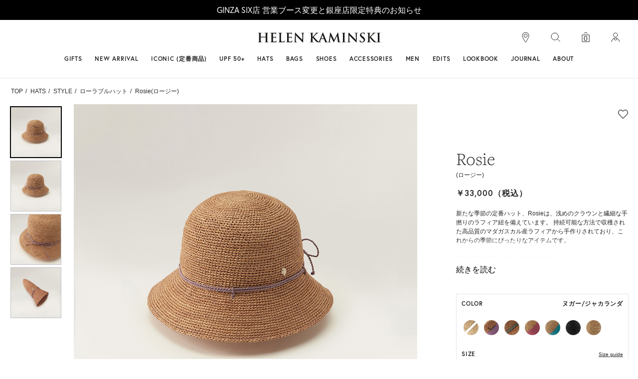

--- FILE ---
content_type: text/html; charset=UTF-8
request_url: https://www.helenkaminski.co.jp/products/detail.php?product_id=1000&color_id=1338&category_id=19
body_size: 35617
content:
<!DOCTYPE html>
<html lang="ja">
<head>
<meta http-equiv="Content-Type" content="text/html; charset=UTF-8" />
        <title>Rosie(ロージー)｜【公式】ヘレンカミンスキー オンラインストア</title>
            
<meta name="viewport" content="width=device-width, initial-scale=1.0, maximum-scale=1, user-scalable=0" />
<meta http-equiv="Content-Script-Type" content="text/javascript" />
<meta http-equiv="Content-Style-Type" content="text/css" />
<meta name="author" content="Helen Kaminski - ヘレンカミンスキーオンラインストア" />
<meta name="application-name" content="Helen Kaminski - ヘレンカミンスキーオンラインストア" />
<meta name="facebook-domain-verification" content="id0s3363s3q250n0089kc4tlrlhr7t" />
                    <meta property="og:locale" content="ja_JP" />
<meta property="fb:app_id" content="410685782894669"/>
<meta property="og:site_name" content="【公式】ヘレンカミンスキー オンラインストア" />
<meta property="og:title" content="Rosie(ロージー)｜【公式】ヘレンカミンスキー オンラインストア" />
<meta property="og:description" content="新たな季節の定番ハット、Rosieは、浅めのクラウンと繊細な手撚りのラフィア紐を備えています。 持続可能な方法で収穫された高品質のマダガスカル産ラフィアから手作りされており、これからの季節にぴったりなアイテムです。&lt;br&gt;&lt;br&gt;ONE SIZE展開の商品:ONE SIZE 57.5cm&lt;br&gt;M, L 展開の商品:M 57.5cm, L 59.5cm&lt;br&gt;&lt;br&gt;*天然素材を用いたハンドメイドのため、サイズ・色には個体差がございます。" />
<meta property="og:type" content="article" />
<meta property="og:url" content="https://www.helenkaminski.co.jp/products/detail.php?product_id=1000&color_id=1338&category_id=19" />
<meta property="og:image" content="https://www.helenkaminski.co.jp/upload/save_image/product/detail/ROSIE_HAT51203_NouJacnd_1.jpg" />
<meta name="twitter:site" content="【公式】ヘレンカミンスキー オンラインストア"/>
<meta name="twitter:card" content="summary" /><!--telephoneのリンクを切る-->
<meta name="format-detection" content="telephone=no" />
<meta name="google-site-verification" content="58NfzSBPbFsNkQCvOS_wLkNwsF_rg_B-iJ62G6AMM-4" />
    <meta name="robots" content="max-snippet:160, max-image-preview:large" />

<link href="/contents/packages/customizedPC/img/common/favicon16x16.ico" rel="shortcut icon">
<link href="/contents/packages/customizedPC/img/common/favicon32x32.ico" rel="shortcut icon">
<link href="/contents/packages/customizedPC/img/common/favicon64x64.ico" rel="shortcut icon">
<link href="/contents/packages/customizedPC/img/common/favicon128x128.ico" rel="shortcut icon">
<link rel="apple-touch-icon" sizes="180x180" href="/contents/packages/customizedPC/img/common/apple-touch-icon.png">
<link rel="shortcut icon" href="/contents/packages/customizedPC/img/common/favicon.png">
<link rel="icon" sizes="192x192" href="/contents/packages/customizedPC/img/common/favicon.png">

<link rel="stylesheet" type="text/css" href="/contents/packages/customizedPC/css/foundation.css?1558331358">
<link rel="stylesheet" type="text/css" href="/contents/packages/customizedPC/css/base.css?1720508425">
<link rel="stylesheet" type="text/css" href="/contents/packages/customizedPC/css/project.css?1760407021">
<link rel="stylesheet" type="text/css" href="/contents/packages/customizedPC/css/cosmetic.css?1621214969">
<link rel="stylesheet" type="text/css" href="/contents/packages/customizedPC/css/base_renewal.css?1759717639">
<link rel="stylesheet" type="text/css" href="/contents/packages/customizedPC/css/contents.css?1732851337">

<link rel="stylesheet" href="https://use.typekit.net/ntm0ril.css">

<link rel="canonical" href="https://www.helenkaminski.co.jp/products/detail.php?product_id=1000" />

<script type="text/javascript" src="/contents/packages/customizedPC/js/jquery-3.6.4.min.js?1715656327"></script>
<script type="text/javascript" src="/js/eccube.js?1558331358"></script>
<script type="text/javascript" src="/js/site.js?1558331358"></script>
<script type="text/javascript" src="/contents/packages/customizedPC/js/plugin/html5shiv.min.js?1494405475"></script>
<script type="text/javascript" src="/contents/packages/customizedPC/js/plugin/picturefill.min.js?1495096487"></script>
<script type="text/javascript" src="/contents/packages/customizedPC/js/plugin/slick.min.js?1493383452"></script>
<script type="text/javascript" src="/contents/packages/customizedPC/js/plugin/jquery.zoom.min.js?1493383452"></script>
<script type="text/javascript" src="/contents/packages/customizedPC/js/plugin/jquery.lazyload.min.js?1495676664"></script>
<script type="text/javascript" src="/contents/packages/customizedPC/js/scripts_hk.js?1718171770"></script>
<script type="text/javascript">//<![CDATA[

$(function(){
    
});

$(function () {
    // ポップアップログイン
    var lps = $("#login-pop-submit");
    var lrm = $("#login_result_msg");
    lps.click(function () {
        // loading...
        lrm.html('<img src="/contents/packages/customizedPC/img/ajax-loader.gif" alt="ログイン中" title="ログイン中" />');
        var id = $(this).closest("form").attr("id");
        var mode = $("#" + id + ' [name=mode]').val();
        // submit
        loginAsSubmit(id, mode);
    });
});

/**
* ログイン 実行
*/
function loginAsSubmit(form, mode) {
    fnSetFormVal(form, 'mode', mode);
    post_data = $("#" + form).serialize();

    $.ajax({
        type: "post",
        data: post_data,
        url: "https://www.helenkaminski.co.jp/frontparts/login_check.php",
        xhrFields: {
            withCredentials: true
        },
        error: function (msg) {
            var temp = msg;
            $("#login_result_msg").html(msg);
        },
        success: function (result) {
            if (result != '') {
                var data = eval("(" + result + ")");
                var temp = '';
                // 成功の場合
                if (data.result == 'success') {
                    temp = data.login_success;
                }
                // 失敗の場合
                else if (data.result == 'error') {
                    temp = data.login_error;
                }
                temp = temp.replace(/\n/g, "<br />");
                $("#login_result_msg").html(temp);
                // 成功の場合
                if (data.result == 'success') {
                    // 指定 URL へリダイレクト
                    location.href = data.url;
                }
            };
        }
    });
}

/**
 * 初回JOIN AS ポップアップ
 */
    $(function () { 
    var Jus_email = $("#signupaddress2");
    var Jus_popb = $(".first-joinus-popup.confirm");
    var Jus_popc = $(".first-joinus-popup.complete");
    Jus_email.keydown(function (e) {
        // テキストボックス内の enter submit 防止
        if ((e.which && e.which === 13) || (e.keyCode && e.keyCode === 13)) {
            return false;
        } else {
            return true;
        }
    });
    // JOIN ポップアップ表示
    var setName = getCookie('emailPopup');
    var popupDatetimeStart = "2024-08-23 12:00:00";
    var popupDatetimeEnd = "2024-08-31 23:59:00";
    var popup_datetime_unlimited = "";
    var checkPopupDateTimeFlg = checkPopupDateTime(popupDatetimeStart, popupDatetimeEnd);
    var popupViewFlg = "1";
    if (popupViewFlg == 1) {
        if(popup_datetime_unlimited == 1) {
            if (setName != 'true'){
                Jus_popb.fadeIn(0);
                setCookie('emailPopup', 'true', 30);
            }
        } else {
            if(checkPopupDateTimeFlg == true) {
                if (setName != 'true'){
                    Jus_popb.fadeIn(0);
                    setCookie('emailPopup', 'true', 30);
                }
            }
        }
    }

    var id = $('#signupaddress2').closest("form").attr("id");
    var mode = $("#" + id + ' [name=mode]').val();
    // 利用規約に同意するボタン
    $("#join-pop-cmp2").click(function () {
        $(".joinus-popup.confirm").fadeIn(0);
        Jus_popb.fadeOut(0);
        $("#join-pop-cmp").click(function(){
            Jus_popb.fadeOut(0);
            $(".joinus-popup.confirm").hide();
            firstJoinAsSubmit(id, mode);
        });
    });
    // 確認ポップアップを閉じる
    $(".first-joinus-popup .joinus_close-btn.confirm").click(function (e) {
        Jus_popb.fadeOut("slow");
        // firstJoinAsSubmit の複数送信を回避
        $('#join-pop-cmp2').unbind();
    });
    // 完了ポップアップを閉じる
    $(".first-joinus-popup .joinus_close-btn.complete").click(function (e) {
        Jus_popc.fadeOut(0);
        // firstJoinAsSubmit の複数送信を回避
        $('#join-pop-cmp2').unbind();
        // ポップアップ内のテキストを除去
        $("#join_as_result_msg2").html("");
    });
    $(".joinus-popup_inner_bg").click(function (e) {
        e.stopPropagation();
    });

    // 領域外クリックでポップアップを閉じる
    $(document).click(function (e) {
        Jus_popb.fadeOut("slow");
        Jus_popc.fadeOut("slow");
    });
});

function checkPopupDateTime(datetimeStart, datetimeEnd) {
    var date = new Date();
    var now = formatDate(date, 'yyyy-MM-dd HH:mm:ss');

    if(datetimeStart <= now && now <= datetimeEnd) {
        return true;
    } else {
        return false;
    }

}

function formatDate (date, format) {
    format = format.replace(/yyyy/g, date.getFullYear());
    format = format.replace(/MM/g, ('0' + (date.getMonth() + 1)).slice(-2));
    format = format.replace(/dd/g, ('0' + date.getDate()).slice(-2));
    format = format.replace(/HH/g, ('0' + date.getHours()).slice(-2));
    format = format.replace(/mm/g, ('0' + date.getMinutes()).slice(-2));
    format = format.replace(/ss/g, ('0' + date.getSeconds()).slice(-2));
    return format;
}

/**
 * 初回JOIN AS 登録処理
 */
function firstJoinAsSubmit(form, mode) {
    post_data = $("#" + form).serialize();
    $.ajax({
        type: "post",
        data: post_data,
        url: "https://www.helenkaminski.co.jp/mail/mail_magazine.php",
        xhrFields: {
            withCredentials: true
        },
        error: function (msg) {
            var temp = msg;
            temp = temp.replace(/\n/g, "<br />");
            $("#join_as_error_msg").html(temp);
        },
        success: function (result) {
            // 通信成功
            if (result != ''){
                var data = eval("(" + result + ")");
                if (data.result == 'success') {
                    var temp = data.msg;
                    temp = temp.replace(/\n/g, "<br />");
                    $("#join_as_result_msg2").html(temp);
                    $(".first-joinus-popup.confirm").fadeOut(0);
                    $(".first-joinus-popup.complete").fadeIn(0);
                }else if (data.result == 'error') {
                    var temp = data.msg;
                    temp = temp.replace(/\n/g, "<br />");
                    $(".first-joinus-popup.confirm").fadeIn(0);
                    $("#join_as_error_msg").html(temp);
                }
            }else {
                alert("登録に失敗しました。");
            };
        }
    });
}
/**
 * フッターJOIN AS ポップアップ
 */
$(function () {
    // 連続クリック防止フラグ
    var clickFlg = true;
    var Jus_email = $("#signupaddress");
    var Jus_popa = $("#join-pop-dyn");
    var Jus_popb = $(".joinus-popup.confirm");
    var Jus_popc = $(".joinus-popup.complete");
    Jus_email.keydown(function (e) {
        // テキストボックス内の enter submit 防止
        if ((e.which && e.which === 13) || (e.keyCode && e.keyCode === 13)) {
            return false;
        } else {
            return true;
        }
    });
    // 送信 ボタン
    Jus_popa.click(function () {
        // ポップアップ内のテキストを除去
        $("#join_as_result_msg").html("");
        Jus_popb.fadeIn(0);
        var id = $(this).closest("form").attr("id");
        var mode = $("#" + id + ' [name=mode]').val();
        // 利用規約に同意するボタン
        $("#join-pop-cmp").click(function () {
            if (clickFlg) {
                // イベント処理中はフラグをオフ
                clickFlg = false;
                // 登録処理
                joinAsSubmit(id, mode);
                Jus_popb.hide();
                Jus_popc.fadeIn(0);
            } else {
                // イベント処理中は処理しない
                return false;
            }
        });
    });
    // 確認ポップアップを閉じる
    $(".joinus_close-btn.confirm").click(function (e) {
        Jus_popb.fadeOut("slow");
        // joinAsSubmit の複数送信を回避
        $('#join-pop-cmp').unbind();
        // 連続クリック防止フラグをオンに戻す
        clickFlg = true;
    });
    // 完了ポップアップを閉じる
    $(".joinus_close-btn.complete").click(function (e) {
        Jus_popc.fadeOut(0);
        // joinAsSubmit の複数送信を回避
        $('#join-pop-cmp').unbind();
        // ポップアップ内のテキストを除去
        $("#join_as_result_msg").html("");
        // 連続クリック防止フラグをオンに戻す
        clickFlg = true;
    });
    $(".joinus-popup_inner_bg").click(function (e) {
        e.stopPropagation();
    });

    // 領域外クリックでポップアップを閉じる
    Jus_popb.click(function (e) {
        Jus_popb.fadeOut("slow");
        // 連続クリック防止フラグをオンに戻す
        clickFlg = true;
    });
    Jus_popc.click(function (e) {
        Jus_popc.fadeOut("slow");
        // 連続クリック防止フラグをオンに戻す
        clickFlg = true;
    });
});

/**
 * フッターJOIN AS 登録処理
 */
function joinAsSubmit(form, mode) {
    post_data = $("#" + form).serialize();
    $.ajax({
        type: "post",
        data: post_data,
        url: "https://www.helenkaminski.co.jp/mail/mail_magazine.php",
        xhrFields: {
            withCredentials: true
        },
        error: function (msg) {
            var temp = msg;
            temp = temp.replace(/\n/g, "<br />");
            $("#join_as_result_msg").html(temp);
        },
        success: function (result) {
            if (result != '') {
                var data = eval("(" + result + ")");
                var temp = data.msg;
                temp = temp.replace(/\n/g, "<br />");
                $("#join_as_result_msg").html(temp);
            }else {
                alert("登録に失敗しました。");
            };
        }
    });
}
//]]>

// クッキーの値を取得
function getCookie(c_name) {
  var st = "";
  var ed = "";
  if (document.cookie.length > 0) {
    st = document.cookie.indexOf(c_name + "=");
    if (st != -1) {
      st = st + c_name.length + 1;
      ed = document.cookie.indexOf(";", st);
      if (ed == -1) ed = document.cookie.length;
      return unescape(document.cookie.substring(st, ed));
    }
  }
  return "";
}

function setCookie(c_name, value, expiredays) {
  // 有効期限
  var extime = new Date().getTime();
  var cltime = new Date(extime + (60 * 60 * 24 * 1000 * expiredays));
  var exdate = cltime.toUTCString();

  // 保存文字列
  var s = "";
  s += c_name + "=" + escape(value);
  s += "; expires=" + exdate;
  s += "; path=/";
  document.cookie = s;
}
</script>
</head>

<!-- ▼BODY部 スタート -->
<body><!-- Google Tag Manager (noscript) -->
<noscript><iframe src="https://www.googletagmanager.com/ns.html?id=GTM-M7XZLRM"
height="0" width="0" style="display:none;visibility:hidden"></iframe></noscript>
<!-- End Google Tag Manager (noscript) -->

<!-- Google Tag Manager -->
<script>(function(w,d,s,l,i){w[l]=w[l]||[];w[l].push({'gtm.start':
new Date().getTime(),event:'gtm.js'});var f=d.getElementsByTagName(s)[0],
j=d.createElement(s),dl=l!='dataLayer'?'&l='+l:'';j.async=true;j.src=
'https://www.googletagmanager.com/gtm.js?id='+i+dl;f.parentNode.insertBefore(j,f);
})(window,document,'script','dataLayer','GTM-M7XZLRM');</script>
<!-- End Google Tag Manager -->

<!-- リマーケティング タグの Google コード -->
<script type="text/javascript">
/* <![CDATA[ */
var google_conversion_id = 934541522;
var google_custom_params = window.google_tag_params;
var google_remarketing_only = true;
/* ]]> */
</script>
<script type="text/javascript" src="//www.googleadservices.com/pagead/conversion.js">
</script>
<noscript>
<div style="display:inline;">
<img height="1" width="1" style="border-style:none;" alt="" src="//googleads.g.doubleclick.net/pagead/viewthroughconversion/934541522/?guid=ON&amp;script=0"/>
</div>
</noscript>

<!-- Yahoo Code for your Target List -->
<script type="text/javascript" language="javascript">
/* <![CDATA[ */
var yahoo_retargeting_id = 'RDN6WBQY4Z';
var yahoo_retargeting_label = '';
var yahoo_retargeting_page_type = '';
var yahoo_retargeting_items = [{item_id: '', category_id: '', price: '', quantity: ''}];
/* ]]> */
</script>
<script type="text/javascript" language="javascript" src="//b92.yahoo.co.jp/js/s_retargeting.js"></script><script>
    window.contx || (window.contx = {});
    contx['cart'] = {'items': []};
    </script><noscript><p>JavaScript を有効にしてご利用ください。</p></noscript>
<script type="text/javascript">
    window.dataLayer = window.dataLayer || [];
    dataLayer.push({ ecommerce: null });
    dataLayer.push({
        event: "view_item",
        ecommerce: {
            value: "30000",
            currency: "JPY",
        items: [
                {
                item_name: "Rosie(ロージー)",
                item_id: "jp-657001316878",
                price: "30000"
                }
            ]
        }
    });
</script>



    <!--▼HEADER-->
<script type="text/javascript">$(window).on('load resize', function(){var width = $(window).width();if(width <= 1280){$('.header_slick').not('.slick-initialized').slick({arrows: false,centerMode: true,pauseOnFocus: false,pauseOnHover: false,slidesToShow: 1});} else {$('.header_slick.slick-initialized').slick('unslick');}});</script><div class="page"><header id="gl-head"><div class="header-banner"><div class="promotion-area"><a class="text-base" href="https://www.helenkaminski.co.jp/news/article.php?news_id=193">GINZA SIX店 営業ブース変更と銀座店限定特典のお知らせ</a></div></div><div class="header-top-bg"><div class="header-top" style="background:#fff;"><div class="header-top-items"><!-- ナビ --><div class="left"></div><!-- //ナビ --><div class="btn-trigger" id="btn"><svg viewBox="0 0 40 40" id="hamburger"><path fill="none" stroke="currentColor" stroke-linejoin="round" d="M25.833 13.437L10 13.34m19 7.105l-19-.114m14.25 6.322L10 26.568"></path></svg><svg viewBox="0 0 24 24" id="cross" width="15px"><path d="M22.66 24L12 13.21 1.86 23.34l-1.2-1.2L10.8 12 .13 1.2 1.34 0 12 10.79 22.14.66l1.2 1.2L13.2 12l10.68 10.8-1.22 1.2z"></path></svg></div><!-- ロゴ --><div class="center"><h1 class="logo"><a href="https://www.helenkaminski.co.jp/"><svg xmlns="http://www.w3.org/2000/svg" fill="none" viewBox="0 0 251 28"><path d="M23.636 23.296c-.377 0-.942-.052-1.297-.103-.764-.104-.92-.651-.994-1.354-.125-1.085-.125-3.069-.125-5.384v-4.422c0-3.824 0-4.526.052-5.332.052-.879.251-1.302.941-1.437.304-.051.534-.072.743-.072.303 0 .46-.052.46-.227 0-.176-.178-.228-.533-.228-.994 0-2.594.073-3.211.073-.69 0-2.29-.073-3.66-.073-.356 0-.534.052-.534.228 0 .175.157.227.429.227.356 0 .784.02.994.072.836.176 1.045.579 1.098 1.437.052.806.052 1.508.052 5.332v.527c0 .124-.073.175-.157.175H8.178c-.073 0-.157-.051-.157-.175v-.527c0-3.824 0-4.526.053-5.332.052-.879.25-1.302.941-1.437.303-.051.533-.072.732-.072.303 0 .46-.052.46-.227 0-.176-.178-.228-.533-.228-.994 0-2.594.073-3.2.073-.69 0-2.29-.073-3.66-.073-.356 0-.534.052-.534.228 0 .175.157.227.429.227.355 0 .784.02.993.072.837.176 1.046.579 1.098 1.437.053.806.053 1.508.053 5.332v4.422c0 2.315 0 4.299-.126 5.353-.105.734-.23 1.281-.743 1.385-.23.051-.533.103-.92.103-.303 0-.408.072-.408.207 0 .175.178.248.513.248 1.014 0 2.625-.073 3.21-.073.712 0 2.312.073 3.975.073.303 0 .512-.073.512-.248 0-.124-.125-.207-.408-.207-.387 0-.941-.052-1.297-.103-.763-.104-.92-.651-.993-1.354-.126-1.085-.126-3.069-.126-5.384v-2.211c0-.124.074-.155.157-.155h9.716c.073 0 .157.052.157.155v2.211c0 2.315 0 4.299-.126 5.353-.104.734-.23 1.281-.742 1.385-.23.051-.534.103-.92.103-.304 0-.408.072-.408.207 0 .175.177.248.533.248.994 0 2.594-.073 3.18-.073.71 0 2.31.073 3.974.073.303 0 .512-.073.512-.248-.031-.124-.157-.207-.44-.207zM71.127 19.927c-.178 0-.23.104-.282.383-.178 1.033-.481 1.56-1.14 1.86-.66.3-1.726.3-2.395.3-2.594 0-3.002-.373-3.054-2.109-.021-.733 0-3.038 0-3.895v-1.984c0-.155.02-.248.157-.248.606 0 3.127.02 3.608.072.941.103 1.297.475 1.422.982.073.33.073.65.105.909 0 .124.052.227.23.227.23 0 .23-.279.23-.475 0-.176.052-1.178.105-1.684.073-1.282.209-1.685.209-1.84 0-.155-.073-.196-.178-.196-.126 0-.23.124-.408.33-.23.249-.607.331-1.224.383-.585.052-3.514.052-4.068.052-.157 0-.178-.104-.178-.28V6.36c0-.176.053-.248.178-.248.513 0 3.18.051 3.608.103 1.276.155 1.527.455 1.705.91.125.299.157.733.157.909 0 .227.052.351.23.351.178 0 .23-.155.25-.279.053-.3.105-1.405.126-1.664.074-1.157.2-1.457.2-1.632 0-.124-.022-.228-.158-.228-.125 0-.282.073-.408.104-.198.051-.606.103-1.098.155-.48.02-5.543.02-6.358.02-.712 0-2.312-.072-3.66-.072-.377 0-.555.052-.555.227 0 .176.157.228.429.228.355 0 .784.02.993.072.837.176 1.046.579 1.098 1.436.053.806.053 1.509.053 5.332v4.423c0 2.315 0 4.299-.126 5.353-.104.733-.23 1.281-.742 1.384-.23.052-.534.104-.92.104-.304 0-.409.072-.409.206 0 .176.178.248.513.248 1.014 0 2.625-.072 3.21-.072 1.507 0 3.2.155 7.05.155.962 0 1.192 0 1.37-.651.125-.506.334-2.211.334-2.79 0-.31 0-.517-.209-.517zM248.542 23.296c-.387 0-.941-.052-1.297-.103-.763-.104-.941-.558-1.014-1.23-.105-1.085-.105-3.069-.105-5.508v-4.422c0-3.824 0-4.526.053-5.332.052-.879.25-1.302.941-1.437.303-.051.512-.072.763-.072s.408-.052.408-.248c0-.155-.209-.196-.533-.196-.962 0-2.468.072-3.106.072-.743 0-2.343-.072-3.305-.072-.408 0-.617.051-.617.196 0 .196.157.248.408.248.303 0 .638.02.92.103.565.124.816.558.868 1.406.052.806.052 1.508.052 5.332v4.422c0 2.439 0 4.423-.125 5.477-.073.734-.23 1.157-.743 1.26-.23.052-.533.104-.92.104h-.178c-.303 0-.816-.072-1.579-.372-1.37-.527-2.521-1.664-3.64-2.718-.993-.93-5.982-6.23-6.892-7.419.868-.91 4.707-4.67 5.491-5.425 1.098-1.054 1.966-1.581 2.751-1.88.481-.176 1.119-.28 1.474-.28.251 0 .387-.051.387-.227 0-.176-.178-.227-.429-.227-.784 0-2.185.072-2.98.072-.691 0-2.092-.072-2.625-.072-.283 0-.408.051-.408.227 0 .155.104.196.334.248.251.052.356.227.356.506 0 .424-.565 1.054-1.276 1.881-.742.858-4.455 4.598-5.313 5.528h-.125v-1.105c0-3.824 0-4.526.052-5.332.052-.879.251-1.302.941-1.437.304-.051.46-.072.711-.072.21 0 .356-.052.356-.227 0-.176-.178-.228-.533-.228-.868 0-2.468.073-3.075.073-.607 0-2.217-.073-3.566-.073-.387 0-.565.052-.565.228 0 .175.146.227.429.227.355 0 .784.02.993.072.837.176 1.046.579 1.098 1.437.053.806.053 1.508.053 5.332v4.422c0 2.315 0 4.299-.126 5.353-.104.734-.23 1.281-.742 1.385-.23.051-.534.103-.921.103-.303 0-.408.072-.408.207 0 .175.178.248.513.248 1.014 0 2.625-.073 3.2-.073.638 0 2.238.073 3.661.073.282 0 .481-.073.481-.248 0-.124-.126-.207-.335-.207-.324 0-.889-.052-1.245-.103-.638-.104-.868-.651-.92-1.354-.073-1.085-.073-3.069-.073-5.384v-2.283h.125l.283.382c.533.734 5.543 6.541 6.662 7.512 1.098.951 1.778 1.509 3.158 1.633.533.052.994.052 1.757.052h2.217c.136 0 .241-.01.324-.021.063.01.147.02.241.02 1.015 0 2.615-.072 3.2-.072.691 0 2.291.073 3.974.073.283 0 .482-.073.482-.248.01-.124-.115-.207-.398-.207zM56.37 19.834c-.209 0-.25.155-.282.383-.052.475-.356 1.178-.659 1.508-.638.682-1.631.703-2.98.703-1.988 0-2.646-.176-3.075-.558-.534-.455-.534-2.19-.534-5.404v-4.423c0-3.823 0-4.526.053-5.332.052-.878.25-1.302.94-1.436a6.62 6.62 0 01.994-.073c.304 0 .46-.051.46-.227 0-.176-.177-.227-.533-.227-.993 0-2.844.072-3.462.072-.69 0-2.29-.072-3.482-.072-.387 0-.565.051-.565.227 0 .176.157.227.429.227.335 0 .638.021.837.073.836.175 1.045.578 1.098 1.436.052.806.052 1.509.052 5.332v4.423c0 2.314 0 4.298-.126 5.352-.104.734-.23 1.282-.732 1.385-.23.052-.533.103-.92.103-.303 0-.408.073-.408.207 0 .176.178.248.513.248 1.014 0 2.625-.072 3.21-.072 2.06 0 3.744.155 7.405.155 1.328 0 1.454-.124 1.6-.682.199-.734.387-2.615.387-2.894-.021-.31-.042-.434-.22-.434zM39.647 19.927c-.177 0-.23.104-.282.383-.178 1.033-.481 1.56-1.14 1.86-.659.3-1.726.3-2.395.3-2.594 0-3.002-.373-3.054-2.109-.02-.733 0-3.038 0-3.895v-1.984c0-.155.021-.248.157-.248.607 0 3.127.02 3.619.072.941.103 1.297.475 1.422.982.073.33.073.65.105.909 0 .124.052.227.23.227.23 0 .23-.279.23-.475 0-.176.052-1.178.104-1.684.074-1.282.2-1.685.2-1.84 0-.155-.074-.196-.179-.196-.125 0-.23.124-.408.33-.23.249-.606.331-1.223.383-.586.052-3.514.052-4.069.052-.156 0-.177-.104-.177-.28V6.36c0-.176.052-.248.178-.248.512 0 3.179.051 3.608.103 1.276.155 1.527.455 1.704.91.126.299.157.733.157.909 0 .227.053.351.23.351.178 0 .23-.155.251-.279.053-.3.105-1.405.126-1.664.073-1.157.199-1.457.199-1.632 0-.124-.021-.228-.157-.228-.126 0-.283.073-.408.104-.199.051-.607.103-1.098.155-.481.02-5.543.02-6.359.02-.711 0-2.311-.072-3.66-.072-.387 0-.565.052-.565.227 0 .176.157.228.429.228.355 0 .784.02.993.072.837.176 1.046.579 1.098 1.436.053.806.052 1.509.052 5.332v4.423c0 2.315 0 4.299-.125 5.353-.105.733-.23 1.281-.742 1.384-.23.052-.534.104-.92.104-.304 0-.409.072-.409.206 0 .176.178.248.513.248 1.014 0 2.625-.072 3.2-.072 1.506 0 3.21.155 7.049.155.962 0 1.192 0 1.37-.651.126-.506.335-2.211.335-2.79.02-.31.02-.517-.189-.517zM94.972 4.748c-1.244 0-2.217.072-2.49.072-.532 0-1.756-.072-3.074-.072-.387 0-.659.02-.659.227 0 .155.105.227.408.227.356 0 .962 0 1.35.155.606.248.836.734.867 2.263l.251 11.284H91.5c-.429-.403-3.87-4.02-5.595-5.735a317.282 317.282 0 01-7.886-8.07c-.429-.455-.659-.775-.941-.775-.251 0-.335.351-.335.858l-.23 14.88c-.02 2.19-.125 2.914-.784 3.12-.356.104-.816.124-1.15.124-.252 0-.409.052-.409.207 0 .227.23.248.565.248 1.318 0 2.52-.072 2.75-.072.482 0 1.507.072 3.16.072.355 0 .585-.052.585-.248 0-.155-.157-.207-.429-.207-.408 0-.889-.02-1.328-.175-.513-.176-.837-.827-.89-2.79L78.302 9.78h.074c.46.475 3.284 3.617 6.055 6.334 2.646 2.594 5.898 5.88 7.51 7.389.282.279.585.547.867.547.23 0 .335-.227.335-.775l.282-15.861c.021-1.406.23-1.933.941-2.14.304-.072.513-.072.764-.072.303 0 .46-.072.46-.227-.031-.207-.282-.227-.617-.227zM213.203 12.291l-.711-.527c-2.112-1.581-2.698-2.46-2.698-3.617 0-1.508 1.15-2.593 3.033-2.593 1.652 0 2.395.754 2.771 1.23.534.65.659 1.436.659 1.663 0 .3.074.455.251.455.21 0 .283-.197.283-.755 0-1.963.104-2.686.104-3.017 0-.176-.125-.248-.355-.3-.659-.175-1.726-.423-3.389-.423-3.535 0-5.877 1.984-5.877 4.753 0 2.036.962 3.792 3.765 5.962l1.171.91c2.113 1.612 2.489 2.79 2.489 4.02 0 1.332-1.119 2.862-3.409 2.862-1.58 0-3.075-.682-3.64-2.542-.125-.424-.23-.951-.23-1.282 0-.196-.031-.423-.251-.423-.199 0-.282.279-.303.65a49.632 49.632 0 00-.126 3.297c0 .558.073.682.481.858 1.098.475 2.238.65 3.713.65 1.349 0 2.771-.227 4.047-1.033 1.831-1.178 2.395-2.914 2.395-4.37 0-2.408-1.119-4.093-4.173-6.428zM202.358 4.748c-1.244 0-2.217.072-2.489.072-.533 0-1.757-.072-3.075-.072-.387 0-.659.02-.659.227 0 .155.105.227.408.227.356 0 .962 0 1.349.155.607.248.837.734.868 2.263l.251 11.284h-.125c-.429-.403-3.87-4.02-5.595-5.735a316.482 316.482 0 01-7.886-8.07c-.429-.455-.659-.775-.941-.775-.251 0-.335.351-.335.858l-.23 14.88c-.031 2.19-.125 2.914-.784 3.12-.356.104-.816.124-1.151.124-.251 0-.407.052-.407.207 0 .227.23.248.564.248 1.328 0 2.521-.072 2.751-.072.481 0 1.506.072 3.158.072.356 0 .586-.052.586-.248 0-.155-.157-.207-.429-.207-.408 0-.889-.02-1.318-.175-.512-.176-.836-.827-.889-2.79l-.282-10.561h.073c.46.475 3.284 3.617 6.056 6.334 2.646 2.594 5.898 5.88 7.509 7.389.282.279.585.547.868.547.23 0 .334-.227.334-.775l.283-15.861c.021-1.406.23-1.933.941-2.14.303-.072.512-.072.763-.072.304 0 .461-.072.461-.227-.042-.207-.293-.227-.628-.227zM178.597 23.296c-.387 0-.941-.052-1.297-.103-.763-.104-.941-.558-1.014-1.23-.105-1.085-.105-3.069-.105-5.508v-4.422c0-3.824 0-4.526.052-5.332.053-.879.251-1.302.942-1.437.303-.051.512-.072.763-.072s.408-.052.408-.248c0-.155-.199-.196-.534-.196-.972 0-2.468.072-3.106.072-.742 0-2.342-.072-3.304-.072-.408 0-.607.051-.607.196 0 .196.146.248.408.248.303 0 .638.02.92.103.565.124.816.558.868 1.406.052.806.052 1.508.052 5.332v4.422c0 2.439 0 4.423-.125 5.477-.073.734-.23 1.157-.743 1.26-.23.052-.533.104-.92.104-.303 0-.408.072-.408.207 0 .175.178.248.513.248 1.014 0 2.625-.073 3.2-.073.69 0 2.29.073 3.974.073.282 0 .481-.073.481-.248-.01-.124-.136-.207-.418-.207zM168.567 23.296c-.334 0-.836-.02-1.579-.248-.763-.227-1.014-.95-1.244-2.542l-2.312-15.541c-.073-.527-.23-.775-.46-.775s-.387.196-.565.599l-6.923 14.353-6.944-14.177c-.325-.651-.481-.775-.691-.775-.198 0-.355.227-.428.65L144.9 21.23c-.125.857-.335 1.839-1.046 1.983-.387.073-.564.073-.763.073h-.126c-.303 0-.69-.021-1.066-.104-.534-.124-1.276-.475-2.239-2.738-1.631-3.823-5.699-14.074-6.306-15.459-.251-.578-.408-.806-.638-.806-.251 0-.408.28-.711 1.003l-6.39 15.789c-.314.775-.617 1.395-1.077 1.788-1.224-.569-2.28-1.602-3.305-2.573-.994-.93-5.982-6.231-6.892-7.42.868-.909 4.706-4.67 5.501-5.425 1.098-1.054 1.956-1.58 2.75-1.88.482-.176 1.12-.28 1.475-.28.251 0 .387-.051.387-.227 0-.175-.178-.227-.429-.227-.784 0-2.186.072-2.98.072-.691 0-2.092-.072-2.625-.072-.283 0-.408.052-.408.227 0 .155.104.197.334.248.251.052.356.228.356.507 0 .423-.565 1.054-1.276 1.88-.742.858-4.455 4.599-5.313 5.529h-.125v-1.106c0-3.823 0-4.526.052-5.332.052-.878.251-1.302.941-1.436.304-.052.46-.073.711-.073.199 0 .356-.051.356-.227 0-.176-.178-.227-.533-.227-.868 0-2.469.072-3.075.072-.607 0-2.217-.072-3.566-.072-.377 0-.565.051-.565.227 0 .176.157.227.429.227.355 0 .784.021.993.073.837.175 1.046.578 1.098 1.436.053.806.053 1.509.053 5.332v4.423c0 2.314 0 4.298-.126 5.352-.104.734-.23 1.282-.742 1.385a4.116 4.116 0 01-.921.103c-.303 0-.408.073-.408.207 0 .176.178.248.513.248 1.014 0 2.614-.072 3.2-.072.638 0 2.238.072 3.66.072.283 0 .482-.072.482-.248 0-.124-.126-.207-.335-.207-.335 0-.889-.051-1.245-.103-.638-.103-.868-.651-.92-1.354-.073-1.085-.073-3.069-.073-5.383V14.15h.125l.283.382c.533.734 5.543 6.541 6.662 7.513 1.098.95 1.778 1.508 3.158 1.632l.356.031s2.165-.01 2.75 0c.732-.02 1.349-.03 1.349-.03.638.02 1.329.061 1.883.061.282 0 .429-.051.429-.248 0-.155-.074-.206-.387-.206h-.377c-.784 0-1.014-.331-1.014-.775 0-.3.125-.91.387-1.53l1.37-3.596c.052-.155.104-.196.23-.196h5.679c.125 0 .209.052.251.176l2.039 5.332c.126.3-.052.527-.23.578-.251.021-.356.073-.356.228 0 .175.304.175.764.196 2.039.052 3.89.052 4.811.052.345 0 .596-.01.774-.021.073.02.156.02.251.02.815 0 2.039-.072 2.52-.072.46 0 1.6.073 2.667.073.387 0 .606-.052.606-.28 0-.123-.177-.175-.387-.175-.251 0-.606-.02-1.066-.124-.429-.103-.764-.33-.764-.806 0-.403.032-.734.074-1.178l1.328-10.003h.104c.889 1.881 2.416 5.053 2.646 5.58.304.703 2.312 4.547 2.929 5.704.407.755.658 1.261.889 1.261.23 0 .355-.227.941-1.405l5.543-11.419h.104l1.527 11.067c.105.703.032 1.034-.125 1.085-.178.073-.283.155-.283.28 0 .154.157.227.743.278 1.014.073 4.528.155 5.166.155.356 0 .659-.072.659-.279 0-.165-.178-.196-.408-.196zm-34.198-7.357h-4.686c-.104 0-.125-.073-.104-.176l2.342-6.19c.021-.103.074-.227.157-.227.073 0 .105.124.126.227l2.29 6.21c.021.073 0 .156-.125.156z" fill="#181816"></path></svg></a></h1></div><!-- //ロゴ --><div class="right"><ul><!-- 国選択 --><li class="country_selector"><div id="select-country-content" class="list-country"><ul id="select-country"><h2 class="b-sp-only">Choose a currency</h2><li class="location-item "><a href="http://www.helenkaminski.com.au/" title="AUSTRALIA/NZ">AUSTRALIA/NZ</a></li><li class="location-item active"><a href="https://www.helenkaminski.co.jp/" title="JAPAN">JAPAN</a></li><li class="location-item "><a href="http://www.helenkaminski.com/" title="USA">USA</a></li><li class="location-item "><a href="http://www.helenkaminski.eu/" title="EU/UK">EU/UK</a></li><li class="location-item "><a href="https://www.helenkaminski.co.kr/" title="KOREA">KOREA</a></li><li class="location-item "><a href="http://cn.helenkaminski.com/" title="CHINA/中国">CHINA/中国</a></li><li class="location-item "><a href="http://hk.helenkaminski.com/" title="HONG KONG">HONG KONG</a></li><div class="country-close b-sp-only"><svg viewBox="0 0 24 24" id="cross"><path d="M22.66 24L12 13.21 1.86 23.34l-1.2-1.2L10.8 12 .13 1.2 1.34 0 12 10.79 22.14.66l1.2 1.2L13.2 12l10.68 10.8-1.22 1.2z"></path></svg></div></ul></div></li><!-- //国選択 --><!-- 販売店 --><li class="store_locate"><a href="https://www.helenkaminski.co.jp/storelocator/"><svg viewBox="0 0 40 40" id="location" style="width: 40px; height: 40px;"><g fill="none" fill-rule="evenodd" stroke="currentColor" stroke-linejoin="round"><path d="M19.522 13.26a3.26 3.26 0 110 6.523 3.26 3.26 0 010-6.522z"></path><path d="M19.522 10a6.522 6.522 0 016.521 6.522c0 2.962-4.412 10.391-5.978 12.752a.653.653 0 01-1.087 0C17.412 26.913 13 19.484 13 16.522A6.522 6.522 0 0119.522 10z"></path></g></svg></a></li><!-- //販売店 --><!-- 検索 --><li class="search"><button><svg viewBox="0 0 40 40" id="magnifying_glass" style="width: 40px; height: 40px;"><path fill="none" stroke="currentColor" d="M18.105 25.21a7.105 7.105 0 100-14.21 7.105 7.105 0 000 14.21zm5.21-1.894l5.306 5.305"></path></svg></button></li><div id="header-search-bar" class="top-header-search active"><form name="search_form" id="search_form" method="get" action="/products/list.php"><input type="hidden" name="transactionid" value="ac3d7eeee250bfab6d99554048ffd4f5541f5daa" /><input type="hidden" name="mode" value="search" /><div class="icon"><svg viewBox="0 0 40 40" id="magnifying_glass" style="width: 40px; height: 40px;"><path fill="none" stroke="currentColor" d="M18.105 25.21a7.105 7.105 0 100-14.21 7.105 7.105 0 000 14.21zm5.21-1.894l5.306 5.305"></path></svg></div><div class="input-box"><label for="search">検索:</label><input id="search" type="search" name="keyword" value="" class="input-text required-entry fix-placeholder" maxlength="128" placeholder="ストア全体から検索...." autocomplete="off" style="color: rgb(127, 127, 127);" /><button type="submit" title="検索" class="button search-button" /><span>検索</span></button><div id="search_word_area"><p><a href="#" class="search_word">#キャップ</a></p><p><a href="#" class="search_word">#バケットハット</a></p><p><a href="#" class="search_word">#ニット帽</a></p><p><a href="#" class="search_word">#クローシュハット</a></p></div></div><div class="search-close"><svg viewBox="0 0 24 24" id="cross"><path d="M22.66 24L12 13.21 1.86 23.34l-1.2-1.2L10.8 12 .13 1.2 1.34 0 12 10.79 22.14.66l1.2 1.2L13.2 12l10.68 10.8-1.22 1.2z"></path></svg></div></form></div><!-- //検索 --><!-- カート --><li class="mini_cart"><svg viewBox="0 0 40 40" id="bag" style="width: 40px; height: 40px;"><g fill="none" fill-rule="evenodd"><path d="M0 0h40v40H0z"></path><path d="M23.151 12.516A3.099 3.099 0 0020.118 10a3.099 3.099 0 00-3.026 2.5M13 28.72h14.244V14.938H13z" stroke="currentColor"></path></g></svg><span class="count">0</span></li><div id="header-cart-detail" class="block block-cart open"><script type="text/javascript">

/*
  カートの数量変更
*/
function updateQuantityAjax(eventObj, formName, cart_no, updateQuantity, act) {

  document.forms[formName]['quantity'].value = updateQuantity;
  document.forms[formName]['mode'].value = "setQuantityAjax";

  if( cart_no != "") {
      document.forms[formName]["cart_no"].value = cart_no;
  }

  var formData = $("#"+formName).serialize();

  $.ajax({
    cache : false,
    url : "/cart/index.php",
    type : "POST",
    data : formData,
    success : function(data) {
      var result = JSON.parse(data);

      var cartTotalPrice = result["ProductsTotal"];
      var cartTotalQuantity = result["TotalQuantity"];

      $('[data-cartno="'+cart_no+'"').each(function(index, element) {
        element.value = updateQuantity;        
      });

      if( act == "minus" ) {
        var updateData = eventObj.nextAll('.quantity-number')[0];
      } else if ( act == "plus" ) {
        var updateData = eventObj.prevAll('.quantity-number')[0];
      }

      var cartProductPrice = updateData.dataset.price;
      var productTotalPrice = cartProductPrice * updateQuantity;
      productTotalPrice = "￥" + Number(productTotalPrice).toLocaleString();

      $(".total-price").each(function(index, element) {
        element.innerText = "￥" + Number(cartTotalPrice).toLocaleString();
      });

      $(".total_price").each(function(index, element) {
        element.innerText = "￥" + Number(cartTotalPrice).toLocaleString();
      });

      $('[data-cartno-price="'+cart_no+'"').each(function(index, element) {
        element.innerText = productTotalPrice;        
      });

      $('span.count')[0].innerText = cartTotalQuantity;
    }
  });
}

$(function() {
  $(".quantity-minus").click(function() {

    var data = $(this).nextAll('.quantity-number')[0];

    var quantityVal = data.value;
    var formName = data.dataset.formname;
    var cartNo = data.dataset.cartno;
    var quantityMax = data.dataset.quantitymax;
    var cartProductPrice = data.dataset.price;

    if( quantityVal > 1 ) {

      if ( $(this).nextAll('.quantity-number')[0].getAttribute('name') != "quantity" ) {

        quantityVal--;

        var result = updateQuantityAjax($(this), formName, cartNo, quantityVal, "minus");

      } else {
        $(this).nextAll('.quantity-number')[0].value--;
      }
    }
  });

  $(".quantity-plus").click(function() {

    var data = $(this).prevAll('.quantity-number')[0];
    
    var quantityVal = data.value;
    var formName = data.dataset.formname;
    var cartNo = data.dataset.cartno;
    var quantityMax = data.dataset.quantitymax;
    var cartProductPrice = data.dataset.price;

    if( quantityVal < quantityMax ) {

      if( $(this).prevAll('.quantity-number')[0].getAttribute('name') != "quantity" ) {
        
        quantityVal++;

        var result = updateQuantityAjax($(this), formName, cartNo, quantityVal, "plus");

      } else {
        $(this).prevAll('.quantity-number')[0].value++;
      }
    }
  });
});

</script>
<div class="minicart-wrapper">
  <div id="mini-cart-close"><svg viewBox="0 0 24 24" width="14" height="14"><path d="M22.66 24L12 13.21 1.86 23.34l-1.2-1.2L10.8 12 .13 1.2 1.34 0 12 10.79 22.14.66l1.2 1.2L13.2 12l10.68 10.8-1.22 1.2z"></path></svg></div>
    <p class="empty">マイ・バッグの中には何もありません。</p>
  　<a href="https://www.helenkaminski.co.jp/"><button type="button" class="shopping_continue">お買い物を続ける</button></a>
  </div></div><!-- //カート --><!-- ログイン/マイアカウント --><li class="login"><a href="https://www.helenkaminski.co.jp/entry/"><svg viewBox="0 0 40 40" id="account_icon" style="width: 40px; height: 40px;"><g fill="none" fill-rule="evenodd" stroke="currentColor"><path d="M19.8 11a4.2 4.2 0 11-.001 8.401A4.2 4.2 0 0119.8 11zM12 29a7.8 7.8 0 1115.6 0"></path><path d="M16.8 21.8v.6a3 3 0 006 0v-.6"></path></g></svg></a></li><!-- //ログイン/マイアカウント --></ul></div></div></div><div class="header-bottom"><nav id="category-nav"><ul class="level0 font-europe"><li ><a href="https://www.helenkaminski.co.jp/products/list.php?category_id=273"  >GIFTS</a><div class="icon b-sp_only"><div class="plus_icon"><svg viewBox="0 0 24 24" id="plus"><path d="M23.99 11.07l-11.13.07V.01h-1.72v11.14L0 11.22l.01 1.71 11.13-.07v11.13h1.72V12.85L24 12.78l-.01-1.71z" fill="currentColor"></path></svg></div><div class="minus_icon"><svg viewBox="0 0 24 24" id="minus"><path d="M.031 11.23l23.99-.24.017 1.71-23.99.24z" fill="currentColor"></path></svg></div></div><ul class="megamenu"><li class="nav-wrapper category-273 lower"><ul class="level1"></ul></li><!-- Mega Menu右側：画像広告 --><li class="advertising-wrapper b-pc_only"></li></ul></li><li ><a href="https://www.helenkaminski.co.jp/products/list.php?category_id=328"  >NEW ARRIVAL</a><div class="icon b-sp_only"><div class="plus_icon"><svg viewBox="0 0 24 24" id="plus"><path d="M23.99 11.07l-11.13.07V.01h-1.72v11.14L0 11.22l.01 1.71 11.13-.07v11.13h1.72V12.85L24 12.78l-.01-1.71z" fill="currentColor"></path></svg></div><div class="minus_icon"><svg viewBox="0 0 24 24" id="minus"><path d="M.031 11.23l23.99-.24.017 1.71-23.99.24z" fill="currentColor"></path></svg></div></div><ul class="megamenu"><li class="nav-wrapper category-328 lower"><ul class="level1"></ul></li><!-- Mega Menu右側：画像広告 --><li class="advertising-wrapper b-pc_only"></li></ul></li><li class="parent"><a href="/products/list.php?category_id=293">ICONIC (定番商品)</a></li><li class="parent"><a href="/products/list.php?category_id=318">UPF 50+</a></li><li class="parent">HATS<div class="icon b-sp_only"><div class="plus_icon"><svg viewBox="0 0 24 24" id="plus"><path d="M23.99 11.07l-11.13.07V.01h-1.72v11.14L0 11.22l.01 1.71 11.13-.07v11.13h1.72V12.85L24 12.78l-.01-1.71z" fill="currentColor"></path></svg></div><div class="minus_icon"><svg viewBox="0 0 24 24" id="minus"><path d="M.031 11.23l23.99-.24.017 1.71-23.99.24z" fill="currentColor"></path></svg></div></div><ul class="megamenu"><li class="nav-wrapper category-161 lower"><ul class="level1"><li class="non_parent"><a class="font-europe" href="https://www.helenkaminski.co.jp/products/list.php?category_id=6"  >すべて見る</a><div class="icon b-sp_only"><div class="plus_icon"><svg viewBox="0 0 24 24" id="plus"><path d="M23.99 11.07l-11.13.07V.01h-1.72v11.14L0 11.22l.01 1.71 11.13-.07v11.13h1.72V12.85L24 12.78l-.01-1.71z" fill="currentColor"></path></svg></div><div class="minus_icon"><svg viewBox="0 0 24 24" id="minus"><path d="M.031 11.23l23.99-.24.017 1.71-23.99.24z" fill="currentColor"></path></svg></div></div><ul class="level2"></ul></li><li class="parent"><a class="font-europe" href="https://www.helenkaminski.co.jp/products/list.php?category_id=346"  >MATERIAL</a><div class="icon b-sp_only"><div class="plus_icon"><svg viewBox="0 0 24 24" id="plus"><path d="M23.99 11.07l-11.13.07V.01h-1.72v11.14L0 11.22l.01 1.71 11.13-.07v11.13h1.72V12.85L24 12.78l-.01-1.71z" fill="currentColor"></path></svg></div><div class="minus_icon"><svg viewBox="0 0 24 24" id="minus"><path d="M.031 11.23l23.99-.24.017 1.71-23.99.24z" fill="currentColor"></path></svg></div></div><ul class="level2"><li><a href="https://www.helenkaminski.co.jp/products/list.php?category_id=18"   >ラフィアハット</a></li><li><a href="https://www.helenkaminski.co.jp/products/list.php?category_id=28"   >ファブリックハット</a></li><li><a href="https://www.helenkaminski.co.jp/products/list.php?category_id=266"   >レザーハット</a></li><li><a href="https://www.helenkaminski.co.jp/products/list.php?category_id=22"   >ウールハット</a></li></ul></li><li class="parent"><a class="font-europe" href="https://www.helenkaminski.co.jp/products/list.php?category_id=347"  >STYLE</a><div class="icon b-sp_only"><div class="plus_icon"><svg viewBox="0 0 24 24" id="plus"><path d="M23.99 11.07l-11.13.07V.01h-1.72v11.14L0 11.22l.01 1.71 11.13-.07v11.13h1.72V12.85L24 12.78l-.01-1.71z" fill="currentColor"></path></svg></div><div class="minus_icon"><svg viewBox="0 0 24 24" id="minus"><path d="M.031 11.23l23.99-.24.017 1.71-23.99.24z" fill="currentColor"></path></svg></div></div><ul class="level2"><li><a href="https://www.helenkaminski.co.jp/products/list.php?category_id=19"   >ローラブルハット</a></li><li><a href="https://www.helenkaminski.co.jp/products/list.php?category_id=23"   >バケットハット</a></li><li><a href="https://www.helenkaminski.co.jp/products/list.php?category_id=27"   >キャップ</a></li><li><a href="https://www.helenkaminski.co.jp/products/list.php?category_id=20"   >サンバイザー</a></li><li><a href="https://www.helenkaminski.co.jp/products/list.php?category_id=24"   >広つば帽(ワイドブリムハット)</a></li><li><a href="https://www.helenkaminski.co.jp/products/list.php?category_id=25"   >中折れ帽(フェドーラハット)</a></li><li><a href="https://www.helenkaminski.co.jp/products/list.php?category_id=72"   >カンカン帽</a></li><li><a href="https://www.helenkaminski.co.jp/products/list.php?category_id=296"   >キャスケット帽</a></li><li><a href="https://www.helenkaminski.co.jp/products/list.php?category_id=29"   >ニット帽/ベレー帽</a></li></ul></li></ul></li><!-- Mega Menu右側：画像広告 --><li class="advertising-wrapper b-pc_only"><ul><li><a href="https://www.helenkaminski.co.jp/products/list.php?category_id=328"><img src="/contents/packages/customizedPC/img/common/header/202508/hats_1_0826.jpg" alt="mega_women"><span class="break-words text-center text-white text-xl 2xl:text-2xl font-freight">New Arrival</span></a></li><li><a href="https://www.helenkaminski.co.jp/products/list.php?category_id=23"><img src="/contents/packages/customizedPC/img/common/header/202508/hats_2_0826.jpg" alt="mega_men"><span class="break-words text-center text-white text-xl 2xl:text-2xl font-freight">Bucket Hat</span></a></li><li><a href="https://www.helenkaminski.co.jp/products/list.php?category_id=27"><img src="/contents/packages/customizedPC/img/common/header/202508/hats_3_0826.jpg" alt="mega_men"><span class="break-words text-center text-white text-xl 2xl:text-2xl font-freight">Cap</span></a></li></ul></li></ul></li><li class="parent">BAGS<div class="icon b-sp_only"><div class="plus_icon"><svg viewBox="0 0 24 24" id="plus"><path d="M23.99 11.07l-11.13.07V.01h-1.72v11.14L0 11.22l.01 1.71 11.13-.07v11.13h1.72V12.85L24 12.78l-.01-1.71z" fill="currentColor"></path></svg></div><div class="minus_icon"><svg viewBox="0 0 24 24" id="minus"><path d="M.031 11.23l23.99-.24.017 1.71-23.99.24z" fill="currentColor"></path></svg></div></div><ul class="megamenu"><li class="nav-wrapper category-162 lower"><ul class="level1"><li class="non_parent"><a class="font-europe" href="https://www.helenkaminski.co.jp/products/list.php?category_id=7"  >すべて見る</a><div class="icon b-sp_only"><div class="plus_icon"><svg viewBox="0 0 24 24" id="plus"><path d="M23.99 11.07l-11.13.07V.01h-1.72v11.14L0 11.22l.01 1.71 11.13-.07v11.13h1.72V12.85L24 12.78l-.01-1.71z" fill="currentColor"></path></svg></div><div class="minus_icon"><svg viewBox="0 0 24 24" id="minus"><path d="M.031 11.23l23.99-.24.017 1.71-23.99.24z" fill="currentColor"></path></svg></div></div><ul class="level2"></ul></li><li class="parent"><a class="font-europe" href="https://www.helenkaminski.co.jp/products/list.php?category_id=344"  >MATERIAL</a><div class="icon b-sp_only"><div class="plus_icon"><svg viewBox="0 0 24 24" id="plus"><path d="M23.99 11.07l-11.13.07V.01h-1.72v11.14L0 11.22l.01 1.71 11.13-.07v11.13h1.72V12.85L24 12.78l-.01-1.71z" fill="currentColor"></path></svg></div><div class="minus_icon"><svg viewBox="0 0 24 24" id="minus"><path d="M.031 11.23l23.99-.24.017 1.71-23.99.24z" fill="currentColor"></path></svg></div></div><ul class="level2"><li><a href="https://www.helenkaminski.co.jp/products/list.php?category_id=30"   >ラフィアバッグ</a></li><li><a href="https://www.helenkaminski.co.jp/products/list.php?category_id=34"   >レザーバッグ</a></li></ul></li><li class="parent"><a class="font-europe" href="https://www.helenkaminski.co.jp/products/list.php?category_id=345"  >STYLE</a><div class="icon b-sp_only"><div class="plus_icon"><svg viewBox="0 0 24 24" id="plus"><path d="M23.99 11.07l-11.13.07V.01h-1.72v11.14L0 11.22l.01 1.71 11.13-.07v11.13h1.72V12.85L24 12.78l-.01-1.71z" fill="currentColor"></path></svg></div><div class="minus_icon"><svg viewBox="0 0 24 24" id="minus"><path d="M.031 11.23l23.99-.24.017 1.71-23.99.24z" fill="currentColor"></path></svg></div></div><ul class="level2"><li><a href="https://www.helenkaminski.co.jp/products/list.php?category_id=32"   >トートバッグ</a></li><li><a href="https://www.helenkaminski.co.jp/products/list.php?category_id=373"   >ショルダーバッグ</a></li><li><a href="https://www.helenkaminski.co.jp/products/list.php?category_id=33"   >クロスボディー</a></li><li><a href="https://www.helenkaminski.co.jp/products/list.php?category_id=326"   >スモールバッグ</a></li></ul></li></ul></li><!-- Mega Menu右側：画像広告 --><li class="advertising-wrapper b-pc_only"><ul><li><a href="https://www.helenkaminski.co.jp/products/list.php?category_id=328"><img src="/contents/packages/customizedPC/img/common/header/202508/bags_1_0826.jpg" alt="mega_men"><span class="break-words text-center text-white text-xl 2xl:text-2xl font-freight">New Arrivals</span></a></li><li><a href="https://www.helenkaminski.co.jp/products/list.php?category_id=326"><img src="/contents/packages/customizedPC/img/common/header/202508/bags_2_0826.jpg" alt="mega_men"><span class="break-words text-center text-white text-xl 2xl:text-2xl font-freight">Small Bags</span></a></li><li><a href="https://www.helenkaminski.co.jp/products/list.php?category_id=34"><img src="/contents/packages/customizedPC/img/common/header/202508/bags_3_0826.jpg" alt="mega_men"><span class="break-words text-center text-white text-xl 2xl:text-2xl font-freight">Leather Bags</span></a></li></ul></li></ul></li><li class="parent">SHOES<div class="icon b-sp_only"><div class="plus_icon"><svg viewBox="0 0 24 24" id="plus"><path d="M23.99 11.07l-11.13.07V.01h-1.72v11.14L0 11.22l.01 1.71 11.13-.07v11.13h1.72V12.85L24 12.78l-.01-1.71z" fill="currentColor"></path></svg></div><div class="minus_icon"><svg viewBox="0 0 24 24" id="minus"><path d="M.031 11.23l23.99-.24.017 1.71-23.99.24z" fill="currentColor"></path></svg></div></div><ul class="megamenu"><li class="nav-wrapper category-292 lower"><ul class="level1"><li class="parent"><a class="font-europe" href="https://www.helenkaminski.co.jp/products/list.php?category_id=359"  >SIZE</a><div class="icon b-sp_only"><div class="plus_icon"><svg viewBox="0 0 24 24" id="plus"><path d="M23.99 11.07l-11.13.07V.01h-1.72v11.14L0 11.22l.01 1.71 11.13-.07v11.13h1.72V12.85L24 12.78l-.01-1.71z" fill="currentColor"></path></svg></div><div class="minus_icon"><svg viewBox="0 0 24 24" id="minus"><path d="M.031 11.23l23.99-.24.017 1.71-23.99.24z" fill="currentColor"></path></svg></div></div><ul class="level2"><li><a href="https://www.helenkaminski.co.jp/products/list.php?category_id=360"   >36 (22.7cm)</a></li><li><a href="https://www.helenkaminski.co.jp/products/list.php?category_id=361"   >37 (23.3cm)</a></li><li><a href="https://www.helenkaminski.co.jp/products/list.php?category_id=362"   >38 (24.0cm)</a></li><li><a href="https://www.helenkaminski.co.jp/products/list.php?category_id=363"   >39 (24.7cm)</a></li><li><a href="https://www.helenkaminski.co.jp/products/list.php?category_id=364"   >40 (25.3cm)</a></li></ul></li></ul></li><!-- Mega Menu右側：画像広告 --><li class="advertising-wrapper b-pc_only"></li></ul></li><li class="parent">ACCESSORIES<div class="icon b-sp_only"><div class="plus_icon"><svg viewBox="0 0 24 24" id="plus"><path d="M23.99 11.07l-11.13.07V.01h-1.72v11.14L0 11.22l.01 1.71 11.13-.07v11.13h1.72V12.85L24 12.78l-.01-1.71z" fill="currentColor"></path></svg></div><div class="minus_icon"><svg viewBox="0 0 24 24" id="minus"><path d="M.031 11.23l23.99-.24.017 1.71-23.99.24z" fill="currentColor"></path></svg></div></div><ul class="megamenu"><li class="nav-wrapper category-339 lower"><ul class="level1"><li class="non_parent"><a class="font-europe" href="https://www.helenkaminski.co.jp/products/list.php?category_id=252"  >傘</a><div class="icon b-sp_only"><div class="plus_icon"><svg viewBox="0 0 24 24" id="plus"><path d="M23.99 11.07l-11.13.07V.01h-1.72v11.14L0 11.22l.01 1.71 11.13-.07v11.13h1.72V12.85L24 12.78l-.01-1.71z" fill="currentColor"></path></svg></div><div class="minus_icon"><svg viewBox="0 0 24 24" id="minus"><path d="M.031 11.23l23.99-.24.017 1.71-23.99.24z" fill="currentColor"></path></svg></div></div><ul class="level2"></ul></li><li class="non_parent"><a class="font-europe" href="https://www.helenkaminski.co.jp/products/list.php?category_id=340"  >グローブ</a><div class="icon b-sp_only"><div class="plus_icon"><svg viewBox="0 0 24 24" id="plus"><path d="M23.99 11.07l-11.13.07V.01h-1.72v11.14L0 11.22l.01 1.71 11.13-.07v11.13h1.72V12.85L24 12.78l-.01-1.71z" fill="currentColor"></path></svg></div><div class="minus_icon"><svg viewBox="0 0 24 24" id="minus"><path d="M.031 11.23l23.99-.24.017 1.71-23.99.24z" fill="currentColor"></path></svg></div></div><ul class="level2"></ul></li><li class="non_parent"><a class="font-europe" href="https://www.helenkaminski.co.jp/products/list.php?category_id=341"  >マフラー</a><div class="icon b-sp_only"><div class="plus_icon"><svg viewBox="0 0 24 24" id="plus"><path d="M23.99 11.07l-11.13.07V.01h-1.72v11.14L0 11.22l.01 1.71 11.13-.07v11.13h1.72V12.85L24 12.78l-.01-1.71z" fill="currentColor"></path></svg></div><div class="minus_icon"><svg viewBox="0 0 24 24" id="minus"><path d="M.031 11.23l23.99-.24.017 1.71-23.99.24z" fill="currentColor"></path></svg></div></div><ul class="level2"></ul></li><li class="non_parent"><a class="font-europe" href="https://www.helenkaminski.co.jp/products/list.php?category_id=365"  >ヘアアクセサリー</a><div class="icon b-sp_only"><div class="plus_icon"><svg viewBox="0 0 24 24" id="plus"><path d="M23.99 11.07l-11.13.07V.01h-1.72v11.14L0 11.22l.01 1.71 11.13-.07v11.13h1.72V12.85L24 12.78l-.01-1.71z" fill="currentColor"></path></svg></div><div class="minus_icon"><svg viewBox="0 0 24 24" id="minus"><path d="M.031 11.23l23.99-.24.017 1.71-23.99.24z" fill="currentColor"></path></svg></div></div><ul class="level2"></ul></li><li class="parent"><a class="font-europe" href="https://www.helenkaminski.co.jp/products/list.php?category_id=370"  >アクセサリー</a><div class="icon b-sp_only"><div class="plus_icon"><svg viewBox="0 0 24 24" id="plus"><path d="M23.99 11.07l-11.13.07V.01h-1.72v11.14L0 11.22l.01 1.71 11.13-.07v11.13h1.72V12.85L24 12.78l-.01-1.71z" fill="currentColor"></path></svg></div><div class="minus_icon"><svg viewBox="0 0 24 24" id="minus"><path d="M.031 11.23l23.99-.24.017 1.71-23.99.24z" fill="currentColor"></path></svg></div></div><ul class="level2"><li><a href="https://www.helenkaminski.co.jp/products/list.php?category_id=366"   >ブローチ</a></li><li><a href="https://www.helenkaminski.co.jp/products/list.php?category_id=367"   >チャーム</a></li></ul></li><li class="parent"><a class="font-europe" href="https://www.helenkaminski.co.jp/products/list.php?category_id=368"  >ギフト</a><div class="icon b-sp_only"><div class="plus_icon"><svg viewBox="0 0 24 24" id="plus"><path d="M23.99 11.07l-11.13.07V.01h-1.72v11.14L0 11.22l.01 1.71 11.13-.07v11.13h1.72V12.85L24 12.78l-.01-1.71z" fill="currentColor"></path></svg></div><div class="minus_icon"><svg viewBox="0 0 24 24" id="minus"><path d="M.031 11.23l23.99-.24.017 1.71-23.99.24z" fill="currentColor"></path></svg></div></div><ul class="level2"><li><a href="https://www.helenkaminski.co.jp/products/list.php?category_id=999"   >ハットボックス</a></li></ul></li></ul></li><!-- Mega Menu右側：画像広告 --><li class="advertising-wrapper b-pc_only"></li></ul></li><li class="parent">MEN<div class="icon b-sp_only"><div class="plus_icon"><svg viewBox="0 0 24 24" id="plus"><path d="M23.99 11.07l-11.13.07V.01h-1.72v11.14L0 11.22l.01 1.71 11.13-.07v11.13h1.72V12.85L24 12.78l-.01-1.71z" fill="currentColor"></path></svg></div><div class="minus_icon"><svg viewBox="0 0 24 24" id="minus"><path d="M.031 11.23l23.99-.24.017 1.71-23.99.24z" fill="currentColor"></path></svg></div></div><ul class="megamenu"><li class="nav-wrapper category-14 lower"><ul class="level1"><li class="non_parent"><a class="font-europe" href="https://www.helenkaminski.co.jp/products/list.php?category_id=348"  >すべて見る</a><div class="icon b-sp_only"><div class="plus_icon"><svg viewBox="0 0 24 24" id="plus"><path d="M23.99 11.07l-11.13.07V.01h-1.72v11.14L0 11.22l.01 1.71 11.13-.07v11.13h1.72V12.85L24 12.78l-.01-1.71z" fill="currentColor"></path></svg></div><div class="minus_icon"><svg viewBox="0 0 24 24" id="minus"><path d="M.031 11.23l23.99-.24.017 1.71-23.99.24z" fill="currentColor"></path></svg></div></div><ul class="level2"></ul></li><li class="parent"><a class="font-europe" href="https://www.helenkaminski.co.jp/products/list.php?category_id=335"  >MATERIAL</a><div class="icon b-sp_only"><div class="plus_icon"><svg viewBox="0 0 24 24" id="plus"><path d="M23.99 11.07l-11.13.07V.01h-1.72v11.14L0 11.22l.01 1.71 11.13-.07v11.13h1.72V12.85L24 12.78l-.01-1.71z" fill="currentColor"></path></svg></div><div class="minus_icon"><svg viewBox="0 0 24 24" id="minus"><path d="M.031 11.23l23.99-.24.017 1.71-23.99.24z" fill="currentColor"></path></svg></div></div><ul class="level2"><li><a href="https://www.helenkaminski.co.jp/products/list.php?category_id=117"   >ラフィアハット</a></li><li><a href="https://www.helenkaminski.co.jp/products/list.php?category_id=291"   >ファブリックハット</a></li><li><a href="https://www.helenkaminski.co.jp/products/list.php?category_id=52"   >レザーハット</a></li></ul></li><li class="parent"><a class="font-europe" href="https://www.helenkaminski.co.jp/products/list.php?category_id=336"  >STYLE</a><div class="icon b-sp_only"><div class="plus_icon"><svg viewBox="0 0 24 24" id="plus"><path d="M23.99 11.07l-11.13.07V.01h-1.72v11.14L0 11.22l.01 1.71 11.13-.07v11.13h1.72V12.85L24 12.78l-.01-1.71z" fill="currentColor"></path></svg></div><div class="minus_icon"><svg viewBox="0 0 24 24" id="minus"><path d="M.031 11.23l23.99-.24.017 1.71-23.99.24z" fill="currentColor"></path></svg></div></div><ul class="level2"><li><a href="https://www.helenkaminski.co.jp/products/list.php?category_id=58"   >ローラブルハット</a></li><li><a href="https://www.helenkaminski.co.jp/products/list.php?category_id=104"   >バケットハット</a></li><li><a href="https://www.helenkaminski.co.jp/products/list.php?category_id=39"   >キャップ</a></li><li><a href="https://www.helenkaminski.co.jp/products/list.php?category_id=41"   >中折れ帽(フェドーラハット)</a></li><li><a href="https://www.helenkaminski.co.jp/products/list.php?category_id=267"   >ハンチング</a></li></ul></li></ul></li><!-- Mega Menu右側：画像広告 --><li class="advertising-wrapper b-pc_only"></li></ul></li><li class="parent">EDITS<div class="icon b-sp_only"><div class="plus_icon"><svg viewBox="0 0 24 24" id="plus"><path d="M23.99 11.07l-11.13.07V.01h-1.72v11.14L0 11.22l.01 1.71 11.13-.07v11.13h1.72V12.85L24 12.78l-.01-1.71z" fill="currentColor"></path></svg></div><div class="minus_icon"><svg viewBox="0 0 24 24" id="minus"><path d="M.031 11.23l23.99-.24.017 1.71-23.99.24z" fill="currentColor"></path></svg></div></div><ul class="megamenu"><li class="nav-wrapper category-334 lower"><ul class="level1"><li class="non_parent"><a class="font-europe" href="https://www.helenkaminski.co.jp/products/list.php?category_id=279"  >Spring/Summer</a><div class="icon b-sp_only"><div class="plus_icon"><svg viewBox="0 0 24 24" id="plus"><path d="M23.99 11.07l-11.13.07V.01h-1.72v11.14L0 11.22l.01 1.71 11.13-.07v11.13h1.72V12.85L24 12.78l-.01-1.71z" fill="currentColor"></path></svg></div><div class="minus_icon"><svg viewBox="0 0 24 24" id="minus"><path d="M.031 11.23l23.99-.24.017 1.71-23.99.24z" fill="currentColor"></path></svg></div></div><ul class="level2"></ul></li><li class="non_parent"><a class="font-europe" href="https://www.helenkaminski.co.jp/products/list.php?category_id=278"  >Autumn/Winter</a><div class="icon b-sp_only"><div class="plus_icon"><svg viewBox="0 0 24 24" id="plus"><path d="M23.99 11.07l-11.13.07V.01h-1.72v11.14L0 11.22l.01 1.71 11.13-.07v11.13h1.72V12.85L24 12.78l-.01-1.71z" fill="currentColor"></path></svg></div><div class="minus_icon"><svg viewBox="0 0 24 24" id="minus"><path d="M.031 11.23l23.99-.24.017 1.71-23.99.24z" fill="currentColor"></path></svg></div></div><ul class="level2"></ul></li><li class="non_parent"><a class="font-europe" href="https://www.helenkaminski.co.jp/products/list.php?category_id=349"  >Apparel</a><div class="icon b-sp_only"><div class="plus_icon"><svg viewBox="0 0 24 24" id="plus"><path d="M23.99 11.07l-11.13.07V.01h-1.72v11.14L0 11.22l.01 1.71 11.13-.07v11.13h1.72V12.85L24 12.78l-.01-1.71z" fill="currentColor"></path></svg></div><div class="minus_icon"><svg viewBox="0 0 24 24" id="minus"><path d="M.031 11.23l23.99-.24.017 1.71-23.99.24z" fill="currentColor"></path></svg></div></div><ul class="level2"></ul></li><li class="non_parent"><a class="font-europe" href="https://www.helenkaminski.co.jp/products/list.php?category_id=276"  >Resort</a><div class="icon b-sp_only"><div class="plus_icon"><svg viewBox="0 0 24 24" id="plus"><path d="M23.99 11.07l-11.13.07V.01h-1.72v11.14L0 11.22l.01 1.71 11.13-.07v11.13h1.72V12.85L24 12.78l-.01-1.71z" fill="currentColor"></path></svg></div><div class="minus_icon"><svg viewBox="0 0 24 24" id="minus"><path d="M.031 11.23l23.99-.24.017 1.71-23.99.24z" fill="currentColor"></path></svg></div></div><ul class="level2"></ul></li></ul></li><!-- Mega Menu右側：画像広告 --><li class="advertising-wrapper b-pc_only"></li></ul></li><li ><a href="/contents/lookbook.php"  >LOOKBOOK</a><div class="icon b-sp_only"><div class="plus_icon"><svg viewBox="0 0 24 24" id="plus"><path d="M23.99 11.07l-11.13.07V.01h-1.72v11.14L0 11.22l.01 1.71 11.13-.07v11.13h1.72V12.85L24 12.78l-.01-1.71z" fill="currentColor"></path></svg></div><div class="minus_icon"><svg viewBox="0 0 24 24" id="minus"><path d="M.031 11.23l23.99-.24.017 1.71-23.99.24z" fill="currentColor"></path></svg></div></div><ul class="megamenu"><li class="nav-wrapper category-257 lower"><ul class="level1"></ul></li><!-- Mega Menu右側：画像広告 --><li class="advertising-wrapper b-pc_only"></li></ul></li><li ><a href="https://www.helenkaminski.co.jp/products/list.php?category_id=319"  >JOURNAL</a><div class="icon b-sp_only"><div class="plus_icon"><svg viewBox="0 0 24 24" id="plus"><path d="M23.99 11.07l-11.13.07V.01h-1.72v11.14L0 11.22l.01 1.71 11.13-.07v11.13h1.72V12.85L24 12.78l-.01-1.71z" fill="currentColor"></path></svg></div><div class="minus_icon"><svg viewBox="0 0 24 24" id="minus"><path d="M.031 11.23l23.99-.24.017 1.71-23.99.24z" fill="currentColor"></path></svg></div></div><ul class="megamenu"><li class="nav-wrapper category-319 lower"><ul class="level1"></ul></li><!-- Mega Menu右側：画像広告 --><li class="advertising-wrapper b-pc_only"></li></ul></li><li class="parent">ABOUT<div class="icon b-sp_only"><div class="plus_icon"><svg viewBox="0 0 24 24" id="plus"><path d="M23.99 11.07l-11.13.07V.01h-1.72v11.14L0 11.22l.01 1.71 11.13-.07v11.13h1.72V12.85L24 12.78l-.01-1.71z" fill="currentColor"></path></svg></div><div class="minus_icon"><svg viewBox="0 0 24 24" id="minus"><path d="M.031 11.23l23.99-.24.017 1.71-23.99.24z" fill="currentColor"></path></svg></div></div><ul class="megamenu"><li class="nav-wrapper category-297 lower"><ul class="level1"><li class="non_parent"><a class="font-europe" href="https://www.helenkaminski.co.jp/products/list.php?category_id=316"  >Our Story</a><div class="icon b-sp_only"><div class="plus_icon"><svg viewBox="0 0 24 24" id="plus"><path d="M23.99 11.07l-11.13.07V.01h-1.72v11.14L0 11.22l.01 1.71 11.13-.07v11.13h1.72V12.85L24 12.78l-.01-1.71z" fill="currentColor"></path></svg></div><div class="minus_icon"><svg viewBox="0 0 24 24" id="minus"><path d="M.031 11.23l23.99-.24.017 1.71-23.99.24z" fill="currentColor"></path></svg></div></div><ul class="level2"></ul></li><li class="non_parent"><a class="font-europe" href="https://www.helenkaminski.co.jp/products/list.php?category_id=315"  >Explore The Archives</a><div class="icon b-sp_only"><div class="plus_icon"><svg viewBox="0 0 24 24" id="plus"><path d="M23.99 11.07l-11.13.07V.01h-1.72v11.14L0 11.22l.01 1.71 11.13-.07v11.13h1.72V12.85L24 12.78l-.01-1.71z" fill="currentColor"></path></svg></div><div class="minus_icon"><svg viewBox="0 0 24 24" id="minus"><path d="M.031 11.23l23.99-.24.017 1.71-23.99.24z" fill="currentColor"></path></svg></div></div><ul class="level2"></ul></li><li class="non_parent"><a class="font-europe" href="https://www.helenkaminski.co.jp/products/list.php?category_id=314"  >Responsibility</a><div class="icon b-sp_only"><div class="plus_icon"><svg viewBox="0 0 24 24" id="plus"><path d="M23.99 11.07l-11.13.07V.01h-1.72v11.14L0 11.22l.01 1.71 11.13-.07v11.13h1.72V12.85L24 12.78l-.01-1.71z" fill="currentColor"></path></svg></div><div class="minus_icon"><svg viewBox="0 0 24 24" id="minus"><path d="M.031 11.23l23.99-.24.017 1.71-23.99.24z" fill="currentColor"></path></svg></div></div><ul class="level2"></ul></li><li class="non_parent"><a class="font-europe" href="https://www.helenkaminski.co.jp/products/list.php?category_id=313"  >Honest Wool</a><div class="icon b-sp_only"><div class="plus_icon"><svg viewBox="0 0 24 24" id="plus"><path d="M23.99 11.07l-11.13.07V.01h-1.72v11.14L0 11.22l.01 1.71 11.13-.07v11.13h1.72V12.85L24 12.78l-.01-1.71z" fill="currentColor"></path></svg></div><div class="minus_icon"><svg viewBox="0 0 24 24" id="minus"><path d="M.031 11.23l23.99-.24.017 1.71-23.99.24z" fill="currentColor"></path></svg></div></div><ul class="level2"></ul></li><li class="non_parent"><a class="font-europe" href="https://www.helenkaminski.co.jp/products/list.php?category_id=312"  >Care&amp;Repair</a><div class="icon b-sp_only"><div class="plus_icon"><svg viewBox="0 0 24 24" id="plus"><path d="M23.99 11.07l-11.13.07V.01h-1.72v11.14L0 11.22l.01 1.71 11.13-.07v11.13h1.72V12.85L24 12.78l-.01-1.71z" fill="currentColor"></path></svg></div><div class="minus_icon"><svg viewBox="0 0 24 24" id="minus"><path d="M.031 11.23l23.99-.24.017 1.71-23.99.24z" fill="currentColor"></path></svg></div></div><ul class="level2"></ul></li></ul></li><!-- Mega Menu右側：画像広告 --><li class="advertising-wrapper b-pc_only"></li></ul></li></ul></nav></div></div></header><!-- /.header -->
  <!--▲HEADER--><script>
    (function(w,d,s,c,i){
        w[c]=w[c]||{};
        w[c].trackingId=i;
        var f=d.getElementsByTagName(s)[0],j=d.createElement(s);
            j.async=true;
            j.src='//cdn.contx.net/collect.js';
            f.parentNode.insertBefore(j,f);
    })
    (window,document,'script','contx','CTX-HOfhiQCN');
</script><!-- ▼メイン --> <script charset="UTF-8" type="text/javascript" src="/contents/packages/customizedPC/js/plugin/jquery.elevatezoom.js?1621214969"></script>
<link rel="stylesheet" type="text/css" href="/contents/packages/customizedPC/css/flickity.css?1558331358" />
<script charset="UTF-8" type="text/javascript" src="/contents/packages/customizedPC/js/flickity.pkgd.min.js?1558331358"></script>
<script charset="UTF-8" type="text/javascript" src="/contents/packages/customizedPC/js/detail.js?1734400919"></script>
<script charset="UTF-8" type="text/javascript" src="/contents/packages/customizedPC/js/plugin/jQueryAutoHeight.js?1621214969"></script>




<link rel="stylesheet" type="text/css" href="/contents/packages/customizedPC/css/plugin/slick.css?1657678535" />
<link rel="stylesheet" type="text/css" href="/contents/packages/customizedPC/css/plugin/slick-theme.css?1621214969" />
<script type="text/javascript">
$(function(){
    if (!navigator.userAgent.match(/(iPhone|iPad|iPod|Android)/)) {
    if (0 == 1) {
      changeSoldout(1338, 'jp-657001316878');
    } else {
      changeColor(1338, 1, 3, 3, 6493, 'jp-657001316878');
    }
  }
});

$(function(){
  if (navigator.userAgent.match(/(iPhone|iPad|iPod|Android)/)) {
        if (0 == 1) {
      changeSoldout(1338, 'jp-657001316878');
    } else {
      changeColor(1338, 1, 3, 3, 6493, 'jp-657001316878');
    }
  }
});
// C_TEAM-4438 【HK】PDP改修依頼：VN依頼 START
$(function(){
    // Slider recommend match with
    $('.recommend-match-with-area .slick-slider').slick({
        prevArrow: $('.recommend-match-with-area .slick-nav-arrows .slick-prev'),
        nextArrow: $('.recommend-match-with-area .slick-nav-arrows .slick-next'),
        slidesToShow: 3,
        slidesToScroll: 1,
        responsive: [{
            breakpoint: 640,
            settings: {
                slidesToShow: 3,
                slidesToScroll: 1
            }
        }]
    });

    // Add to cart on recommend match with
    $(".add_to_cart_match_with_btn").each(function() {
        $(this).click(function() {
            var recommendMatchWithProductID = this.closest("li").querySelector('[name="recommend_mw_product_id"]').value;
            var recommendMatchWithColor = this.closest("li").querySelector('[name="classcategory_id1"]').value;
            var recommendMatchWithSize = this.closest("li").querySelector('[name="classcategory_id2"]').value;
            var recommendProductClassID = this.closest("li").querySelector('[name="recommend_product_class_id"]').value;
            $(':hidden[name="cart_product_id"]').val(recommendMatchWithProductID);
            $(':hidden[name="classcategory_id1"]').val(recommendMatchWithColor);
            $(':hidden[name="classcategory_id2"]').val(recommendMatchWithSize);
            $(':hidden[name="product_class_id"]').val(recommendProductClassID);
            $(':hidden[name="quantity"]').val(1);
            if ($(this).hasClass('b-btn_renew_car_btn')) {
                shoppingCart();
            }
        });
    });
});
// C_TEAM-4438 【HK】PDP改修依頼：VN依頼 END
</script>

<script type="text/javascript">
  $(function() {
    // カートへ追加
    $("#add_to_cart_btn").each(function() {
      $(this).click(function() {
        if ($(this).hasClass('b-btn_renew_car_btn')) {
          // カートへ追加
          shoppingCart();
        } else {
          // No Action.
        }
      });
    });
  });

  /**
   * ショッピングカートへ追加
   */
  function shoppingCart() {
    // サイズ未選択
    //if ($('form[name="formPC"] select[name="size_list"]').val() == null) {
    //  alert('サイズを選択してください。');
    //  $('form[name="formPC"] select[name="size_list"]').focus();
    //  return false;
    //}
    // 数量を入れる
    $(':hidden[name="quantity"]').val($("#quantity_count").val());
    // 数量未選択
    if ($("#quantity_count").val() == 0) {
      alert('数量を選択してください。');
      $("#quantity_count").focus();
      return false;
    }
    // ▼HKは設定済▼
    // color_id = $('form[name="formPC"] input[name="classcategory_id1"]').val();
    // size_id = $('form[name="formPC"] input[name="classcategory_id2"]').val();
    // ▲HKは設定済▲
    // モード切替
    fnSetFormVal('formPC', 'mode', 'cart');
    // フォームデータを結合
    var post_data = $('form[name="formPC"]').serializeArray();
    post_data.push({'name': 'product_id', 'value': 1000});
    // async
    post_data.push({'name': 'async', 'value': 1});
    // ▼HKは設定済▼
    // post_data.push({'name': 'mode', 'value': 'cart'});
    // post_data.push({'name': 'class_id1', 'value': color_id});
    // post_data.push({'name': 'class_id2', 'value': size_id});
    // ▲HKは設定済▲

    $.ajax({
      type: "post",
      data: post_data,
      url: "/products/detail.php",
      cache: true,
      error: function (msg) {
      },
      success: function (result) {
        var result = $.parseJSON(result);
        if (result != '') {
          // PC版ミニカート数量更新
          $('ul.header-top-items.right.b-pc_only li.mini_cart span.count').html(result.numtotal);
          // SP版ミニカート数量更新
          $('ul.header-top-items.b-sp_only li.mini_cart span.count').html('(' + result.numtotal + ')');
          // カート HTML
          $('div#header-cart-detail').html(result.mini_cart_html);
          // 商品金額合計(税込)
          $('p.total-price-line span.total-price').html('￥' + result.pricetotal);
          location.href = '/cart/';
          // ミニカートを表示
          // openMiniCart();
        } else {
          // No Action.
        }
      }
    });
  }

  /**
   * ミニカートを開く
   */
  function openMiniCart()
  {
    $('.open').addClass('active');
    // 3秒後に自動的にミニカートを閉じる
    $('.open').delay(3000).queue(function(next) {
      $(this).removeClass('active');
      next();
      $('#mini-cart-close').click(function () {
        $('.open').removeClass('active');
      });
    });
  }
</script>
<script type="text/javascript">


  

// ページロード時のみの処理
$(window).on('load', function () {
  // カラーチップのcurrentを初期化
  $('#products-detail .color-chip').each(function(){
    $(this).children('li.color_chip_1338').addClass('current');
  });
  $('#products-detail .product-image-area.product_image_area_1338').addClass('current');
});



    
function changeLensImage() {
  var win = $(window).width();
  var winW = 640;
  if (win > winW) {
    $(".product-image-area.current .main-image .slick-slide.slick-current.slick-active #demo1").elevateZoom({
    zoomType: "lens",
    lensShape: "round"
    });
  }
};

$(window).on('load', function () {
  changeLensImage();
  $(".slick-slide").on('click', function() {
    changeLensImage();
  });

  $("li[class*='color_chip_']").on('click', function() {
    changeLensImage();
  });

});

</script>

<script>
//　数量選択ボタンのロジック
let stock = 0;
let total_price = 0;
//　カラー、サイズ選択時に購入可能数をセットする。
function setCanSaleCount(canSaleCount){
  stock = canSaleCount;
}
function setprice(){
  price = 33000;
  $("#total_price").text(Number(price).toLocaleString())
}

  $(function() {
    let price_incTax = 33000;
    $("#down_btn").each(function() {
      $("#down_btn").click(function() {
        let downCount = $("#quantity_count").val();
        if(downCount > 1){
        downCount--;
        total_price = price_incTax * downCount;
        $("#quantity_count").val(downCount);
        $("#total_price").text(Number(total_price).toLocaleString());
        }
      });
    });
    $("#plus_btn").each(function() {
      $("#plus_btn").click(function() {
        let plusCount = $("#quantity_count").val();
        plusCount++;
        total_price = price_incTax * plusCount;
        if(stock >= plusCount){
        $("#quantity_count").val(plusCount);
        $("#total_price").text(Number(total_price).toLocaleString());
        }
      });
    });
  });

   $(function() {
     $("#size_fit").click(function() {
         if(!$(this).hasClass("isActive")){
           $(this).addClass("isActive");
           $(this).removeClass("notActive");
           $('#material_care').removeClass("isActive");
           $('#material_care').addClass("notActive");
           $('#delivery_returns').removeClass("isActive");
           $('#delivery_returns').addClass("notActive");
           $('#delivery').removeClass("isActive");
           $('#delivery').addClass("notActive");
         }
        $('#size_fit_area').show();
        $('#material_care_area').hide();
        $('#delivery_return_area').hide();
        $('#delivery_area').hide();
     })
   });

   $(function() {
     $("#material_care").click(function() {
         if(!$(this).hasClass("isActive")){
           $(this).addClass("isActive");
           $(this).removeClass("notActive");
           $('#size_fit').removeClass("isActive");
           $('#size_fit').addClass("notActive");
           $('#delivery_returns').removeClass("isActive");
           $('#delivery_returns').addClass("notActive");
           $('#delivery').removeClass("isActive");
           $('#delivery').addClass("notActive");
         }
        $('#size_fit_area').hide();
        $('#material_care_area').show();
        $('#delivery_return_area').hide();
        $('#delivery_area').hide();
     })
   });

   $(function() {
     $("#delivery_returns").click(function() {
         if(!$(this).hasClass("isActive")){
           $(this).addClass("isActive");
           $(this).removeClass("notActive");
           $('#size_fit').removeClass("isActive");
           $('#size_fit').addClass("notActive");
           $('#material_care').removeClass("isActive");
           $('#material_care').addClass("notActive");
           $('#delivery').removeClass("isActive");
           $('#delivery').addClass("notActive");
         }
        $('#size_fit_area').hide();
        $('#material_care_area').hide();
        $('#delivery_return_area').show();
        $('#delivery_area').hide();
     })
   });

   $(function() {
     $("#delivery").click(function() {
         if(!$(this).hasClass("isActive")){
           $(this).addClass("isActive");
           $(this).removeClass("notActive");
           $('#size_fit').removeClass("isActive");
           $('#size_fit').addClass("notActive");
           $('#material_care').removeClass("isActive");
           $('#material_care').addClass("notActive");
           $('#delivery_returns').removeClass("isActive");
           $('#delivery_returns').addClass("notActive");
         }
        $('#size_fit_area').hide();
        $('#material_care_area').hide();
        $('#delivery_return_area').hide();
        $('#delivery_area').show();
     })
   });

</script>
<script type="text/javascript">
$(function () {
  function adjustMargin() {
    const isSp = window.innerWidth <= 768;
    $('#products-detail .product-shop-area').each(function () {
      const $name = $(this).find('.product-name');
      if ($name.next('.product-description').length) {
        if (isSp) {
          $name.css('margin-bottom', '0px');
        } else {
          $name.css('margin-bottom', '5px');
        }
      } else {
        if (isSp) {
          $name.css('margin-bottom', '10px');
        } else {
          $name.css('margin-bottom', '10px');
        }
      }
    });
  }
  adjustMargin();
  $(window).on('resize', adjustMargin);
});

</script>
<main id="products-detail">

  <ul class="breadcrumbs">
    <li><a href="https://www.helenkaminski.co.jp/">TOP</a></li>
                                            <li><a href="/products/list.php?category_id=161">HATS</a></li>
                                                  <li><a href="/products/list.php?category_id=347">STYLE</a></li>
                                                  <li><a href="/products/list.php?category_id=19">ローラブルハット</a></li>
              <li class="current">Rosie(ロージー)</li>
  </ul>

  <div class="main-col">
    <div class="product-image-section detail_right">
                                      <div class="product-image-area product_image_area_1619">
          <div class="slick-nav-wrap b-pc_only">
            <ul class="thumbs slick-nav-thumbs">
                                                <li><img src="/upload/save_image/product/detail/ROSIE_HAT51203_NATURALSEASIDE_1.jpg" alt="Rosie(ロージー)" title="Rosie(ロージー)" /></li>
                                  <li><img src="/upload/save_image/product/detail/ROSIE_HAT51203_NATURALSEASIDE_3.jpg" alt="Rosie(ロージー)" title="Rosie(ロージー)" /></li>
                                  <li><img src="/upload/save_image/product/detail/ROSIE_HAT51203_NATURALSEASIDE_4.jpg" alt="Rosie(ロージー)" title="Rosie(ロージー)" /></li>
                                  <li><img src="/upload/save_image/product/detail/ROSIE_HAT51203_NATURALSEASIDE_5.jpg" alt="Rosie(ロージー)" title="Rosie(ロージー)" /></li>
                                  <li><img src="/upload/save_image/product/detail/Rosie_HAT51203_Seaside_2.jpg" alt="Rosie(ロージー)" title="Rosie(ロージー)" /></li>
                                  <li><img src="/upload/save_image/product/detail/Rosie_HAT51203_Seaside_2_2.jpg" alt="Rosie(ロージー)" title="Rosie(ロージー)" /></li>
                                          </ul>
          </div><!-- /.slick-nav-wrap .b-pc_only -->
          <div class="main-image">
            <ul class="slick-slider">
                                                <li><img id='demo1' src="/upload/save_image/product/detail/ROSIE_HAT51203_NATURALSEASIDE_1.jpg" data-zoom-image="/upload/save_image/product/detail/ROSIE_HAT51203_NATURALSEASIDE_1.jpg" alt="Rosie(ロージー)" title="Rosie(ロージー)" /></li>
                                  <li><img id='demo1' src="/upload/save_image/product/detail/ROSIE_HAT51203_NATURALSEASIDE_3.jpg" data-zoom-image="/upload/save_image/product/detail/ROSIE_HAT51203_NATURALSEASIDE_3.jpg" alt="Rosie(ロージー)" title="Rosie(ロージー)" /></li>
                                  <li><img id='demo1' src="/upload/save_image/product/detail/ROSIE_HAT51203_NATURALSEASIDE_4.jpg" data-zoom-image="/upload/save_image/product/detail/ROSIE_HAT51203_NATURALSEASIDE_4.jpg" alt="Rosie(ロージー)" title="Rosie(ロージー)" /></li>
                                  <li><img id='demo1' src="/upload/save_image/product/detail/ROSIE_HAT51203_NATURALSEASIDE_5.jpg" data-zoom-image="/upload/save_image/product/detail/ROSIE_HAT51203_NATURALSEASIDE_5.jpg" alt="Rosie(ロージー)" title="Rosie(ロージー)" /></li>
                                  <li><img id='demo1' src="/upload/save_image/product/detail/Rosie_HAT51203_Seaside_2.jpg" data-zoom-image="/upload/save_image/product/detail/Rosie_HAT51203_Seaside_2.jpg" alt="Rosie(ロージー)" title="Rosie(ロージー)" /></li>
                                  <li><img id='demo1' src="/upload/save_image/product/detail/Rosie_HAT51203_Seaside_2_2.jpg" data-zoom-image="/upload/save_image/product/detail/Rosie_HAT51203_Seaside_2_2.jpg" alt="Rosie(ロージー)" title="Rosie(ロージー)" /></li>
                                          </ul>
          </div><!-- /.main-image -->
        </div><!-- /.product-image-area -->
                                      <div class="product-image-area product_image_area_1338">
          <div class="slick-nav-wrap b-pc_only">
            <ul class="thumbs slick-nav-thumbs">
                                                <li><img src="/upload/save_image/product/detail/ROSIE_HAT51203_NouJacnd_1.jpg" alt="Rosie(ロージー)" title="Rosie(ロージー)" /></li>
                                  <li><img src="/upload/save_image/product/detail/ROSIE_HAT51203_NouJacnd_3.jpg" alt="Rosie(ロージー)" title="Rosie(ロージー)" /></li>
                                  <li><img src="/upload/save_image/product/detail/ROSIE_HAT51203_NouJacnd_4.jpg" alt="Rosie(ロージー)" title="Rosie(ロージー)" /></li>
                                  <li><img src="/upload/save_image/product/detail/ROSIE-PALM-NouJacnd.jpg" alt="Rosie(ロージー)" title="Rosie(ロージー)" /></li>
                                          </ul>
          </div><!-- /.slick-nav-wrap .b-pc_only -->
          <div class="main-image">
            <ul class="slick-slider">
                                                <li><img id='demo1' src="/upload/save_image/product/detail/ROSIE_HAT51203_NouJacnd_1.jpg" data-zoom-image="/upload/save_image/product/detail/ROSIE_HAT51203_NouJacnd_1.jpg" alt="Rosie(ロージー)" title="Rosie(ロージー)" /></li>
                                  <li><img id='demo1' src="/upload/save_image/product/detail/ROSIE_HAT51203_NouJacnd_3.jpg" data-zoom-image="/upload/save_image/product/detail/ROSIE_HAT51203_NouJacnd_3.jpg" alt="Rosie(ロージー)" title="Rosie(ロージー)" /></li>
                                  <li><img id='demo1' src="/upload/save_image/product/detail/ROSIE_HAT51203_NouJacnd_4.jpg" data-zoom-image="/upload/save_image/product/detail/ROSIE_HAT51203_NouJacnd_4.jpg" alt="Rosie(ロージー)" title="Rosie(ロージー)" /></li>
                                  <li><img id='demo1' src="/upload/save_image/product/detail/ROSIE-PALM-NouJacnd.jpg" data-zoom-image="/upload/save_image/product/detail/ROSIE-PALM-NouJacnd.jpg" alt="Rosie(ロージー)" title="Rosie(ロージー)" /></li>
                                          </ul>
          </div><!-- /.main-image -->
        </div><!-- /.product-image-area -->
                                      <div class="product-image-area product_image_area_1337">
          <div class="slick-nav-wrap b-pc_only">
            <ul class="thumbs slick-nav-thumbs">
                                                <li><img src="/upload/save_image/product/detail/ROSIE_HAT51203_NougPmLef_1a.jpg" alt="Rosie(ロージー)" title="Rosie(ロージー)" /></li>
                                  <li><img src="/upload/save_image/product/detail/ROSIE_HAT51203_NougPmLef_2a.jpg" alt="Rosie(ロージー)" title="Rosie(ロージー)" /></li>
                                  <li><img src="/upload/save_image/product/detail/ROSIE_HAT51203_NougPmLef.jpg" alt="Rosie(ロージー)" title="Rosie(ロージー)" /></li>
                                  <li><img src="/upload/save_image/product/detail/ROSIE_HAT51203_NougPmLef_2.jpg" alt="Rosie(ロージー)" title="Rosie(ロージー)" /></li>
                                  <li><img src="/upload/save_image/product/detail/ROSIE-PURPLE.jpg" alt="Rosie(ロージー)" title="Rosie(ロージー)" /></li>
                                          </ul>
          </div><!-- /.slick-nav-wrap .b-pc_only -->
          <div class="main-image">
            <ul class="slick-slider">
                                                <li><img id='demo1' src="/upload/save_image/product/detail/ROSIE_HAT51203_NougPmLef_1a.jpg" data-zoom-image="/upload/save_image/product/detail/ROSIE_HAT51203_NougPmLef_1a.jpg" alt="Rosie(ロージー)" title="Rosie(ロージー)" /></li>
                                  <li><img id='demo1' src="/upload/save_image/product/detail/ROSIE_HAT51203_NougPmLef_2a.jpg" data-zoom-image="/upload/save_image/product/detail/ROSIE_HAT51203_NougPmLef_2a.jpg" alt="Rosie(ロージー)" title="Rosie(ロージー)" /></li>
                                  <li><img id='demo1' src="/upload/save_image/product/detail/ROSIE_HAT51203_NougPmLef.jpg" data-zoom-image="/upload/save_image/product/detail/ROSIE_HAT51203_NougPmLef.jpg" alt="Rosie(ロージー)" title="Rosie(ロージー)" /></li>
                                  <li><img id='demo1' src="/upload/save_image/product/detail/ROSIE_HAT51203_NougPmLef_2.jpg" data-zoom-image="/upload/save_image/product/detail/ROSIE_HAT51203_NougPmLef_2.jpg" alt="Rosie(ロージー)" title="Rosie(ロージー)" /></li>
                                  <li><img id='demo1' src="/upload/save_image/product/detail/ROSIE-PURPLE.jpg" data-zoom-image="/upload/save_image/product/detail/ROSIE-PURPLE.jpg" alt="Rosie(ロージー)" title="Rosie(ロージー)" /></li>
                                          </ul>
          </div><!-- /.main-image -->
        </div><!-- /.product-image-area -->
                                      <div class="product-image-area product_image_area_1186">
          <div class="slick-nav-wrap b-pc_only">
            <ul class="thumbs slick-nav-thumbs">
                                                <li><img src="/upload/save_image/product/detail/ROSIE_HAT51203_NouOrchid_1a.jpg" alt="Rosie(ロージー)" title="Rosie(ロージー)" /></li>
                                  <li><img src="/upload/save_image/product/detail/ROSIE_HAT51203_NouOrchid_3.jpg" alt="Rosie(ロージー)" title="Rosie(ロージー)" /></li>
                                  <li><img src="/upload/save_image/product/detail/ROSIE_HAT51203_NouOrchid_4.jpg" alt="Rosie(ロージー)" title="Rosie(ロージー)" /></li>
                                  <li><img src="/upload/save_image/product/detail/ROSIE_HAT51203_NouOrchid_5.jpg" alt="Rosie(ロージー)" title="Rosie(ロージー)" /></li>
                                          </ul>
          </div><!-- /.slick-nav-wrap .b-pc_only -->
          <div class="main-image">
            <ul class="slick-slider">
                                                <li><img id='demo1' src="/upload/save_image/product/detail/ROSIE_HAT51203_NouOrchid_1a.jpg" data-zoom-image="/upload/save_image/product/detail/ROSIE_HAT51203_NouOrchid_1a.jpg" alt="Rosie(ロージー)" title="Rosie(ロージー)" /></li>
                                  <li><img id='demo1' src="/upload/save_image/product/detail/ROSIE_HAT51203_NouOrchid_3.jpg" data-zoom-image="/upload/save_image/product/detail/ROSIE_HAT51203_NouOrchid_3.jpg" alt="Rosie(ロージー)" title="Rosie(ロージー)" /></li>
                                  <li><img id='demo1' src="/upload/save_image/product/detail/ROSIE_HAT51203_NouOrchid_4.jpg" data-zoom-image="/upload/save_image/product/detail/ROSIE_HAT51203_NouOrchid_4.jpg" alt="Rosie(ロージー)" title="Rosie(ロージー)" /></li>
                                  <li><img id='demo1' src="/upload/save_image/product/detail/ROSIE_HAT51203_NouOrchid_5.jpg" data-zoom-image="/upload/save_image/product/detail/ROSIE_HAT51203_NouOrchid_5.jpg" alt="Rosie(ロージー)" title="Rosie(ロージー)" /></li>
                                          </ul>
          </div><!-- /.main-image -->
        </div><!-- /.product-image-area -->
                                      <div class="product-image-area product_image_area_1162">
          <div class="slick-nav-wrap b-pc_only">
            <ul class="thumbs slick-nav-thumbs">
                                                <li><img src="/upload/save_image/product/detail/ROSIE_HAT51203_NouCapri_1a.jpg" alt="Rosie(ロージー)" title="Rosie(ロージー)" /></li>
                                  <li><img src="/upload/save_image/product/detail/ROSIE_NOUGAT_CAPRI1.jpg" alt="Rosie(ロージー)" title="Rosie(ロージー)" /></li>
                                  <li><img src="/upload/save_image/product/detail/ROSIE_NOUGAT_CAPRI2.jpg" alt="Rosie(ロージー)" title="Rosie(ロージー)" /></li>
                                  <li><img src="/upload/save_image/product/detail/ROSIE_HAT51203_NouCapri_3.jpg" alt="Rosie(ロージー)" title="Rosie(ロージー)" /></li>
                                  <li><img src="/upload/save_image/product/detail/ROSIE_HAT51203_NouCapri_4.jpg" alt="Rosie(ロージー)" title="Rosie(ロージー)" /></li>
                                  <li><img src="/upload/save_image/product/detail/ROSIE_HAT51203_NouCapri_5.jpg" alt="Rosie(ロージー)" title="Rosie(ロージー)" /></li>
                                          </ul>
          </div><!-- /.slick-nav-wrap .b-pc_only -->
          <div class="main-image">
            <ul class="slick-slider">
                                                <li><img id='demo1' src="/upload/save_image/product/detail/ROSIE_HAT51203_NouCapri_1a.jpg" data-zoom-image="/upload/save_image/product/detail/ROSIE_HAT51203_NouCapri_1a.jpg" alt="Rosie(ロージー)" title="Rosie(ロージー)" /></li>
                                  <li><img id='demo1' src="/upload/save_image/product/detail/ROSIE_NOUGAT_CAPRI1.jpg" data-zoom-image="/upload/save_image/product/detail/ROSIE_NOUGAT_CAPRI1.jpg" alt="Rosie(ロージー)" title="Rosie(ロージー)" /></li>
                                  <li><img id='demo1' src="/upload/save_image/product/detail/ROSIE_NOUGAT_CAPRI2.jpg" data-zoom-image="/upload/save_image/product/detail/ROSIE_NOUGAT_CAPRI2.jpg" alt="Rosie(ロージー)" title="Rosie(ロージー)" /></li>
                                  <li><img id='demo1' src="/upload/save_image/product/detail/ROSIE_HAT51203_NouCapri_3.jpg" data-zoom-image="/upload/save_image/product/detail/ROSIE_HAT51203_NouCapri_3.jpg" alt="Rosie(ロージー)" title="Rosie(ロージー)" /></li>
                                  <li><img id='demo1' src="/upload/save_image/product/detail/ROSIE_HAT51203_NouCapri_4.jpg" data-zoom-image="/upload/save_image/product/detail/ROSIE_HAT51203_NouCapri_4.jpg" alt="Rosie(ロージー)" title="Rosie(ロージー)" /></li>
                                  <li><img id='demo1' src="/upload/save_image/product/detail/ROSIE_HAT51203_NouCapri_5.jpg" data-zoom-image="/upload/save_image/product/detail/ROSIE_HAT51203_NouCapri_5.jpg" alt="Rosie(ロージー)" title="Rosie(ロージー)" /></li>
                                          </ul>
          </div><!-- /.main-image -->
        </div><!-- /.product-image-area -->
                                      <div class="product-image-area product_image_area_1049">
          <div class="slick-nav-wrap b-pc_only">
            <ul class="thumbs slick-nav-thumbs">
                                                <li><img src="/upload/save_image/product/detail/ROSIE_HAT51203_Char_1.jpg" alt="Rosie(ロージー)" title="Rosie(ロージー)" /></li>
                                  <li><img src="/upload/save_image/product/detail/ROSIE_HAT51203_Char_3.jpg" alt="Rosie(ロージー)" title="Rosie(ロージー)" /></li>
                                  <li><img src="/upload/save_image/product/detail/ROSIE_HAT51203_Char_4.jpg" alt="Rosie(ロージー)" title="Rosie(ロージー)" /></li>
                                  <li><img src="/upload/save_image/product/detail/ROSIE_HAT51203_Char_5.jpg" alt="Rosie(ロージー)" title="Rosie(ロージー)" /></li>
                                          </ul>
          </div><!-- /.slick-nav-wrap .b-pc_only -->
          <div class="main-image">
            <ul class="slick-slider">
                                                <li><img id='demo1' src="/upload/save_image/product/detail/ROSIE_HAT51203_Char_1.jpg" data-zoom-image="/upload/save_image/product/detail/ROSIE_HAT51203_Char_1.jpg" alt="Rosie(ロージー)" title="Rosie(ロージー)" /></li>
                                  <li><img id='demo1' src="/upload/save_image/product/detail/ROSIE_HAT51203_Char_3.jpg" data-zoom-image="/upload/save_image/product/detail/ROSIE_HAT51203_Char_3.jpg" alt="Rosie(ロージー)" title="Rosie(ロージー)" /></li>
                                  <li><img id='demo1' src="/upload/save_image/product/detail/ROSIE_HAT51203_Char_4.jpg" data-zoom-image="/upload/save_image/product/detail/ROSIE_HAT51203_Char_4.jpg" alt="Rosie(ロージー)" title="Rosie(ロージー)" /></li>
                                  <li><img id='demo1' src="/upload/save_image/product/detail/ROSIE_HAT51203_Char_5.jpg" data-zoom-image="/upload/save_image/product/detail/ROSIE_HAT51203_Char_5.jpg" alt="Rosie(ロージー)" title="Rosie(ロージー)" /></li>
                                          </ul>
          </div><!-- /.main-image -->
        </div><!-- /.product-image-area -->
                                      <div class="product-image-area product_image_area_1037">
          <div class="slick-nav-wrap b-pc_only">
            <ul class="thumbs slick-nav-thumbs">
                                                <li><img src="/upload/save_image/product/detail/ROSIENATURAL1aa.jpg" alt="Rosie(ロージー)" title="Rosie(ロージー)" /></li>
                                  <li><img src="/upload/save_image/product/detail/ROSIENATURAL2.jpg" alt="Rosie(ロージー)" title="Rosie(ロージー)" /></li>
                                  <li><img src="/upload/save_image/product/detail/ROSIENATURAL3.jpg" alt="Rosie(ロージー)" title="Rosie(ロージー)" /></li>
                                  <li><img src="/upload/save_image/product/detail/ROSIENATURAL4.jpg" alt="Rosie(ロージー)" title="Rosie(ロージー)" /></li>
                                  <li><img src="/upload/save_image/product/detail/ROSIE_NATURAL1.jpg" alt="Rosie(ロージー)" title="Rosie(ロージー)" /></li>
                                  <li><img src="/upload/save_image/product/detail/ROSIE_NATURAL2.jpg" alt="Rosie(ロージー)" title="Rosie(ロージー)" /></li>
                                          </ul>
          </div><!-- /.slick-nav-wrap .b-pc_only -->
          <div class="main-image">
            <ul class="slick-slider">
                                                <li><img id='demo1' src="/upload/save_image/product/detail/ROSIENATURAL1aa.jpg" data-zoom-image="/upload/save_image/product/detail/ROSIENATURAL1aa.jpg" alt="Rosie(ロージー)" title="Rosie(ロージー)" /></li>
                                  <li><img id='demo1' src="/upload/save_image/product/detail/ROSIENATURAL2.jpg" data-zoom-image="/upload/save_image/product/detail/ROSIENATURAL2.jpg" alt="Rosie(ロージー)" title="Rosie(ロージー)" /></li>
                                  <li><img id='demo1' src="/upload/save_image/product/detail/ROSIENATURAL3.jpg" data-zoom-image="/upload/save_image/product/detail/ROSIENATURAL3.jpg" alt="Rosie(ロージー)" title="Rosie(ロージー)" /></li>
                                  <li><img id='demo1' src="/upload/save_image/product/detail/ROSIENATURAL4.jpg" data-zoom-image="/upload/save_image/product/detail/ROSIENATURAL4.jpg" alt="Rosie(ロージー)" title="Rosie(ロージー)" /></li>
                                  <li><img id='demo1' src="/upload/save_image/product/detail/ROSIE_NATURAL1.jpg" data-zoom-image="/upload/save_image/product/detail/ROSIE_NATURAL1.jpg" alt="Rosie(ロージー)" title="Rosie(ロージー)" /></li>
                                  <li><img id='demo1' src="/upload/save_image/product/detail/ROSIE_NATURAL2.jpg" data-zoom-image="/upload/save_image/product/detail/ROSIE_NATURAL2.jpg" alt="Rosie(ロージー)" title="Rosie(ロージー)" /></li>
                                          </ul>
          </div><!-- /.main-image -->
        </div><!-- /.product-image-area -->
          </div><!-- /.product-image-section -->

    <div class="detail_left">
            <div class="my_favorite">
                                          <button class="btn-wishlist b-btn_yellow" type="button" title="欲しい物リストに追加" onClick="alert('欲しい物リストに追加するには、ログインが必要です。'); return false;"><img src="/contents/packages/customizedPC/img/common/wishlist_icon.png" /></button>
                        </div>
            <form name="formPC" id="formPC" method="post" action="/products/detail.php?product_id=1000&color_id=1338&category_id=19">
        <input type="hidden" name="transactionid" value="ac3d7eeee250bfab6d99554048ffd4f5541f5daa" />
        <input type="hidden" name="mode" value="cart" />
        <input type="hidden" name="cart_product_id" value="1000" />
        <input type="hidden" name="classcategory_id1" value="1338" id="classcategory_id1" />
        <input type="hidden" name="classcategory_id2" value="1" id="classcategory_id2" />
        <input type="hidden" name="product_class_id" value="6493" id="product_class_id" />
        <input type="hidden" name="size_list" value="1" id="size_list" />
        <input type="hidden" name="quantity" value="" id="quantity" />
        <input type="hidden" name="favorite_product_id" value="" id="favorite_product_id" />
        <div class="product-shop-area">
                                                  <h2 class="product-name font-freight text-3xl sm:text-4xl">Rosie</h2>
          <p class="product-description">(ロージー)</p>
          
          <!-- p class="product-code">スタイルナンバー #<label class="product_code"></label></p -->
                              <p style="display: none;" class="product-price price price_1619"><span class="price font-europe text-base tracking-wider">￥33,000（税込）</span></p>
                                        <p style="display: none;" class="product-price price price_1338"><span class="price font-europe text-base tracking-wider">￥33,000（税込）</span></p>
                                        <p style="display: none;" class="product-price price price_1337"><span class="price font-europe text-base tracking-wider">￥33,000（税込）</span></p>
                                        <p style="display: none;" class="product-price price price_1186"><span class="price font-europe text-base tracking-wider">￥33,000（税込）</span></p>
                                        <p style="display: none;" class="product-price price price_1162"><span class="price font-europe text-base tracking-wider">￥33,000（税込）</span></p>
                                        <p style="display: none;" class="product-price price price_1049"><span class="price font-europe text-base tracking-wider">￥33,000（税込）</span></p>
                                        <p style="display: none;" class="product-price price price_1037"><span class="price font-europe text-base tracking-wider">￥33,000（税込）</span></p>
                              
          <div class="description-wrap">
            <input id="trigger1" class="description-trigger" type="checkbox">
            <label class="description-btn" for="trigger1"></label>
            <div class="description-item">
              <p class="product-description">
                                                新たな季節の定番ハット、Rosieは、浅めのクラウンと繊細な手撚りのラフィア紐を備えています。 持続可能な方法で収穫された高品質のマダガスカル産ラフィアから手作りされており、これからの季節にぴったりなアイテムです。<br><br>ONE SIZE展開の商品:ONE SIZE 57.5cm<br>M, L 展開の商品:M 57.5cm, L 59.5cm<br><br>*天然素材を用いたハンドメイドのため、サイズ・色には個体差がございます。<br /><br />
                                                                                                                HAT BOX(有償 GIFT BOX）対象商品<br />
                                              </p>
            </div>
          </div>

          <div class="color-block">
            <p class="product-color font-europe text-xs tracking-wide">COLOR
                            <span style="display: none;" class="color-name color_name_1619">ナチュラル/シーサイド</span>
                            <span style="display: none;" class="color-name color_name_1338">ヌガー/ジャカランダ</span>
                            <span style="display: none;" class="color-name color_name_1337">ヌガー/パームリーフ</span>
                            <span style="display: none;" class="color-name color_name_1186">ヌガー/オーキッド</span>
                            <span style="display: none;" class="color-name color_name_1162">ヌガー/カプリ</span>
                            <span style="display: none;" class="color-name color_name_1049">チャコール</span>
                            <span style="display: none;" class="color-name color_name_1037">ナチュラル</span>
                          </p>
            <div class="color-chips-block">
              <ul class="color-chip">
                                                <li class="color_chip_1619" onClick="changeSoldout(1619, 'jp-657001333486');setCanSaleCount(); return false;">
                  <img src="/upload/save_image/classcategory/SnapCrab_NoName_2024-12-25_13-26-35_No-00.png" alt="ナチュラル/シーサイド" title="ナチュラル/シーサイド" />
                  <img src="/contents/packages/customizedPC/img/common/color_chip/sold_out.png" alt="完売しました" title="完売しました" />
                  <div class="color_check">
                    <svg viewBox="0 0 10 8" id="checked"><path fill="none" stroke="currentColor" d="M0 3.608l3.53 3.274 6.47-6"></path></svg>
                  </div>
                </li>
                                                                <li class="color_chip_1338" onClick="changeColor(1338, 1, 3, 3, 6493, 'jp-657001316878');setCanSaleCount(3); return false;">
                                    <img src="/upload/save_image/classcategory/1338.jpg" alt="ヌガー/ジャカランダ" title="ヌガー/ジャカランダ" />
                                    <div class="color_check">
                    <svg viewBox="0 0 10 8" id="checked"><path fill="none" stroke="currentColor" d="M0 3.608l3.53 3.274 6.47-6"></path></svg>
                  </div>
                </li>
                                                                <li class="color_chip_1337" onClick="changeColor(1337, 1, 5, 5, 6344, 'jp-657001315031');setCanSaleCount(5); return false;">
                                    <img src="/upload/save_image/classcategory/1337.jpg" alt="ヌガー/パームリーフ" title="ヌガー/パームリーフ" />
                                    <div class="color_check">
                    <svg viewBox="0 0 10 8" id="checked"><path fill="none" stroke="currentColor" d="M0 3.608l3.53 3.274 6.47-6"></path></svg>
                  </div>
                </li>
                                                                <li class="color_chip_1186" onClick="changeColor(1186, 1, 7, 5, 5252, 'jp-657001308996');setCanSaleCount(5); return false;">
                                    <img src="/upload/save_image/classcategory/NouOrchid_1a.jpg" alt="ヌガー/オーキッド" title="ヌガー/オーキッド" />
                                    <div class="color_check">
                    <svg viewBox="0 0 10 8" id="checked"><path fill="none" stroke="currentColor" d="M0 3.608l3.53 3.274 6.47-6"></path></svg>
                  </div>
                </li>
                                                                <li class="color_chip_1162" onClick="changeColor(1162, 1, 2, 2, 5253, 'jp-657001309009');setCanSaleCount(2); return false;">
                                    <img src="/upload/save_image/classcategory/1162.jpg" alt="ヌガー/カプリ" title="ヌガー/カプリ" />
                                    <div class="color_check">
                    <svg viewBox="0 0 10 8" id="checked"><path fill="none" stroke="currentColor" d="M0 3.608l3.53 3.274 6.47-6"></path></svg>
                  </div>
                </li>
                                                                <li class="color_chip_1049" onClick="changeColor(1049, 1, 10, 5, 5349, 'jp-657001309016');setCanSaleCount(5); return false;">
                                    <img src="/upload/save_image/classcategory/CHARCOAL.jpg" alt="チャコール" title="チャコール" />
                                    <div class="color_check">
                    <svg viewBox="0 0 10 8" id="checked"><path fill="none" stroke="currentColor" d="M0 3.608l3.53 3.274 6.47-6"></path></svg>
                  </div>
                </li>
                                                                <li class="color_chip_1037" onClick="changeColor(1037, 1, 5, 5, 4311, 'jp-657001299171a');setCanSaleCount(5); return false;">
                                    <img src="/upload/save_image/classcategory/NATURAL.jpg" alt="ナチュラル" title="ナチュラル" />
                                    <div class="color_check">
                    <svg viewBox="0 0 10 8" id="checked"><path fill="none" stroke="currentColor" d="M0 3.608l3.53 3.274 6.47-6"></path></svg>
                  </div>
                </li>
                                              </ul>
            </div><!-- /.color-chips-block -->

            <div class="selects">
              <div class="sizeWrap">
                <span class="size_tit_guide">
                  <h2 class="tit font-europe text-xs tracking-wide">SIZE</h2>
                  <a class="size_guide" href="/contents/products/size.php">Size guide</a>
                </span>
                <div class="size size_chip">
                                                                                                                          <button data-size="" data-product-class-id="7400" data-product-code="jp-657001333486" data-classcategory-id1="1619" data-price1="0" data-price2="0" data-size-count=""
                            style="display: none; " class="sizeTip sizeTip01 size_chip_1619_1"
                            onclick="initialize(7400,1619,1,'jp-657001333486');
                            changeSize(1619,1,0,'ONE SIZE');return false;">
                          <span>
                                                          OS
                                                      </span>
                        </button>
                                                                                                                                                                    <button data-size="" data-product-class-id="6493" data-product-code="jp-657001316878" data-classcategory-id1="1338" data-price1="0" data-price2="0" data-size-count=""
                            style="display: none; " class="sizeTip sizeTip01 size_chip_1338_1"
                            onclick="initialize(6493,1338,1,'jp-657001316878');
                            changeSize(1338,1,3,'ONE SIZE');return false;">
                          <span>
                                                          OS
                                                      </span>
                        </button>
                                                                                                                                                                    <button data-size="" data-product-class-id="6344" data-product-code="jp-657001315031" data-classcategory-id1="1337" data-price1="0" data-price2="0" data-size-count=""
                            style="display: none; " class="sizeTip sizeTip01 size_chip_1337_1"
                            onclick="initialize(6344,1337,1,'jp-657001315031');
                            changeSize(1337,1,5,'ONE SIZE');return false;">
                          <span>
                                                          OS
                                                      </span>
                        </button>
                                                                                                                                                                    <button data-size="" data-product-class-id="5252" data-product-code="jp-657001308996" data-classcategory-id1="1186" data-price1="0" data-price2="0" data-size-count=""
                            style="display: none; " class="sizeTip sizeTip01 size_chip_1186_1"
                            onclick="initialize(5252,1186,1,'jp-657001308996');
                            changeSize(1186,1,5,'ONE SIZE');return false;">
                          <span>
                                                          OS
                                                      </span>
                        </button>
                                                                                                                                                                    <button data-size="" data-product-class-id="5253" data-product-code="jp-657001309009" data-classcategory-id1="1162" data-price1="0" data-price2="0" data-size-count=""
                            style="display: none; " class="sizeTip sizeTip01 size_chip_1162_1"
                            onclick="initialize(5253,1162,1,'jp-657001309009');
                            changeSize(1162,1,2,'ONE SIZE');return false;">
                          <span>
                                                          OS
                                                      </span>
                        </button>
                                                                                                                                                                    <button data-size="" data-product-class-id="5349" data-product-code="jp-657001309016" data-classcategory-id1="1049" data-price1="0" data-price2="0" data-size-count=""
                            style="display: none; " class="sizeTip sizeTip01 size_chip_1049_1"
                            onclick="initialize(5349,1049,1,'jp-657001309016');
                            changeSize(1049,1,5,'ONE SIZE');return false;">
                          <span>
                                                          OS
                                                      </span>
                        </button>
                                                                                                                                                                    <button data-size="" data-product-class-id="4311" data-product-code="jp-657001299171a" data-classcategory-id1="1037" data-price1="0" data-price2="0" data-size-count=""
                            style="display: none; " class="sizeTip sizeTip01 size_chip_1037_1"
                            onclick="initialize(4311,1037,1,'jp-657001299171a');
                            changeSize(1037,1,5,'ONE SIZE');return false;">
                          <span>
                                                          OS
                                                      </span>
                        </button>
                                                                            </div>
              </div>

                <div class="quantity">
                  <h2 class="tit font-europe text-xs tracking-wide">QTY</h2>
                  <div class="quantity_count_block">
                    <button class="downbtn" type="button" id='down_btn'><svg viewBox="0 0 24 24" width="11" height="11" color="000"><path d="M.031 11.23l23.99-.24.017 1.71-23.99.24z" fill="currentColor"></path></svg></button>
                    <input class="input_quantity" tyoe="number" reaonly name="" value="1" id="quantity_count" min="1">
                    <button class="plsbtn" type="button" id='plus_btn'><svg viewBox="0 0 24 24" width="11" height="11" color="000"><path d="M23.99 11.07l-11.13.07V.01h-1.72v11.14L0 11.22l.01 1.71 11.13-.07v11.13h1.72V12.85L24 12.78l-.01-1.71z" fill="currentColor"></path></svg></button>
                  </div>
                </div><!-- /.quantity -->
            </div><!-- /.selects -->

            <div class="cart-btn_area">

              <button class="btn-cart b-btn_renew_car_btn" type="button" title="カートに入れる" onClick="" id="add_to_cart_btn"><span></span><span class="add_to_cart font-europe text-xs">カートに追加する</span><span class="cart_btn_price">¥<span class="font-europe" id="total_price" style="padding-left: 3px;">33,000</span></span></span></button>
              <button class="btn-cart b-btn_light_gray_bg" type="button" title="完売しました" onClick="void(0);" id="sold_out_btn" style="display: none;"><span>完売しました</span></button>
              </div>
                                                      <div class="cart-btn_area">
              <a href="/storelocator/">店舗へのお問い合わせはこちらから→</a>
              <a href="/contact/">再入荷のお問い合わせはこちらから→</a>

              <div class="social-share">
                <span class="open-share-box">シェアする</span>
                <ul class="social-links-balloon">
                  <li><a class="link-facebook" href="https://www.facebook.com/share.php?u=https%3A%2F%2Fwww.helenkaminski.co.jp%2Fproducts%2Fdetail.php%3Fproduct_id%3D1000%26color_id%3D1338%26category_id%3D19" target="_blank" title="Facebookでシェア">Facebookでシェア</a></li>
                  <li><a class="link-twitter" href="https://twitter.com/intent/tweet?text=%E3%80%90%E5%85%AC%E5%BC%8F%E3%80%91%E3%83%98%E3%83%AC%E3%83%B3%E3%82%AB%E3%83%9F%E3%83%B3%E3%82%B9%E3%82%AD%E3%83%BC%20%E3%82%AA%E3%83%B3%E3%83%A9%E3%82%A4%E3%83%B3%E3%82%B9%E3%83%88%E3%82%A2%EF%BD%9CRosie%28%E3%83%AD%E3%83%BC%E3%82%B8%E3%83%BC%29&url=https%3A%2F%2Fwww.helenkaminski.co.jp%2Fproducts%2Fdetail.php%3Fproduct_id%3D1000%26color_id%3D1338%26category_id%3D19&original_referer=" target="_blank" title="Twitterでシェア">Twitterでシェア</a></li>
                  <li><a class="link-pinterest" href="https://pinterest.com/pin/create/button/?url=https%3A%2F%2Fwww.helenkaminski.co.jp%2Fproducts%2Fdetail.php%3Fproduct_id%3D1000%26color_id%3D1338%26category_id%3D19&media=https%3A%2F%2Fwww.helenkaminski.co.jp%2Fupload%2Fsave_image%2Fproduct%2Fdetail%2FROSIE_HAT51203_NouJacnd_1.jpg&description=Rosie%28%E3%83%AD%E3%83%BC%E3%82%B8%E3%83%BC%29" target="_blank" title="Pin on Pinterest">Pin on Pinterest</a></li>
                </ul>
              </div><!-- /.social-share -->
            </div>
          </div><!-- /.color-block -->
        </div><!-- /.product-shop-area -->
      </form><!-- /formPC -->
    </div><!--/ detail_left -->
  </div><!-- /.main-col -->

  <div class="description" id="description" >
    <div class="description_btn">
      <div class="description_btn_inner">
        <button class="description_key isActive" id="size_fit"><p class="font-europe">SIZE &amp; FIT</p></button><button class="description_key notActive" id="material_care"><p class="font-europe">MATERIAL &amp; CARE</p></button><button class="description_key notActive" id="delivery"><p class="font-europe">DELIVERY</p></button>
        <!--<button class="description_key notActive" id="delivery_returns"><p class="font-europe">DELIVERY &amp; RETURNS</p></button>-->
      </div>
    </div>
    <div class="description_area size_fit" id="size_fit_area">
      <p>・ローラブルクローシュハット<br><br>・ブリム幅 6cm<br><br>・サイズ調整にも使える手撚りのラフィア紐<br><br>・ネオプレンインナーバンド<br><br>・Rollable & Packable<br><br>*ラフィアは天然素材のため、お洋服等との摩擦により多少のささくれが生じる場合がございます。</p>
      <button class="b-btn_renew_car_btn font-europe tracking-wider border-half border-black pt-1-1 pb-1 text-center px-1-6 text-xs mt-2-9" onclick="location.href='/contents/products/size.php'">サイズについて</button>
    </div>
    <div class="description_area material_care" id="material_care_area" style="display: none">
      <p>天然草木(ラフィア)<br><a href=https://www.helenkaminski.co.jp/pages/care-and-repair><font color=“#0000FF”><u>商品のお手入れ方法はこちらから</u></font></a></p>
  </div>
  <div class="description_area delivery" id="delivery_area" style="display: none">
      <p class="font-europe">配送料</p><br>
  <p>　ご注文１件につき全国一律620円（税込）です。<br><br><br></p>
  <p class="font-europe">商品のお届け</p><br>
  <p>　最短でのお届け、翌日から順次発送（年末年始を除く）</br><br>
  　お届け日時の指定<br>
  　【ご指定可能日】<br>
  　・ご注文日の5日後～11日後まで<br><br>
  　【ご指定可能時間帯】<br>
  　・午前中（12時まで）<br>
  　・14～16時<br>
  　・16～18時<br>
  　・18～20時<br>
  　・19～21時<br><br></p>
  <p class="b-pc_only">　※商品の発送からお届けにかかる時間は、ご注文完了から通常はご注文日より1〜3日程度です。<br>
  　※11月後半から12月末までは、お急ぎのご希望には添えかねる場合がございます。ご了承ください。<br>
  　※商品のご注文及び発送先は日本国内に限らせていただきます。<br>
  　※地域によりご指定の日時にお届けできない場合がございます。詳しくは配送業者へご確認ください。<br>
  　　本サービスによる商品の配送は、日本国内に限るものとします。<br>
  　　但し、お届け先住所が次のいずれかに該当する場合には、配送することができません。<br>
  　　・私書箱<br>
  　　・ホテル・旅館等の宿泊施設、公共施設、空港、港<br>
  　　・海外へ商品を転送するサービス会社のご住所<br>
  　　・その他当社がお客様の所在を特定できないと合理的に判断される場所</p>
  <p class="b-sp_only">　※商品の発送からお届けにかかる時間は、<br>　　ご注文完了から通常はご注文日より1〜3日<br>　　程度です。<br>
  　※11月後半から12月末までは、お急ぎのご希望には<br>　　添えかねる場合がございます。ご了承ください。<br>
  　※商品のご注文及び発送先は日本国内に限らせて<br>　　いただきます。<br>
  　※地域によりご指定の日時にお届けできない場合が<br>　　ございます。詳しくは配送業者へご確認ください。<br>　　本サービスによる商品の配送は、日本国内に<br>　　限るものとします。但し、お届け先住所が次の<br>　　いずれかに該当する場合には、配送することが<br>　　できません。<br>
  　　・私書箱<br>
  　　・ホテル・旅館等の宿泊施設、公共施設、空港、港<br>
  　　・海外へ商品を転送するサービス会社のご住所<br>
  　　・その他当社がお客様の所在を特定できないと<br>
  　　　合理的に判断される場所</p>
</div>
  
  </div>
      <div class="detail_bottom recommend-area">
    <h2><span class="en font-freight">You’ll also like</span><span class="ja">おすすめのアイテム</span></h2>
    <div class="slick-area">
    <ul class="slick-slider">
              <li class="">
                                    <button class="btn-wishlist b-btn_yellow" type="button" title="欲しい物リストに追加" onClick="alert('欲しい物リストに追加するには、ログインが必要です。'); return false;"><img src="/contents/packages/customizedPC/img/common/wishlist_icon.png" /></button>
                    <a href="/products/detail.php?product_id=341&color_id=8" title="Hat Box(ハットボックス)">
                                    <img src="/upload/save_image/product/detail/hatbox_1.jpg" alt="Hat Box(ハットボックス)" title="Hat Box(ハットボックス)" onmouseover="this.src='/upload/save_image/product/detail/hatbox_1.jpg'" onmouseout="this.src='/upload/save_image/product/detail/hatbox_1.jpg'"/>
          </a>
          <div class="product-info">
            <span class="product-name-color"><p class="product-name font-europe">Hat Box(ハットボックス)</p><p class="product-color">1 カラー</p></span>
                          <p class="price font-europe">￥3,300（税込）</p>
                      </div><!-- /.product-info -->
        </li>
          </ul>
    </div>
    <ul class="slick-nav-arrows">
      <li class="slick-prev">
        <svg viewBox="0 0 18 8" id="chevron_left"><g fill="none" fill-rule="evenodd"><path d="M-11-16v40h40v-40z"></path><path stroke="#000" d="M3.572 7.5L0 4 3.572.5M0 4h18"></path></g></svg>
      </li>
      <li class="slick-next">
        <svg viewBox="0 0 18 8" id="chevron_right"><g fill="none" fill-rule="evenodd"><path d="M29-16v40h-40v-40z"></path><path stroke="currentColor" d="M14.428 7.5L18 4 14.428.5M18 4H0"></path></g></svg>
      </li>
    </ul>
  </div><!-- /.recommend-area -->
    
</main>
<!-- ▲メイン --><!-- ▲メイン -->   <!--▼FOOTER-->
   <footer id="gl-foot"><div class="footer-bg"><div id="pl-passport-widget-trigger-v1" class="footer-container-logo"></div><script type="text/javascript" src="https://plwidgetscript.stromdev.dk/widget.js"></script><script>if (window.plPassportHelper) {plPassportHelper.init({brandId: '2c4a6307-5f5a-48ca-a215-b9cece8e7374', mode: 'widget',type: 'simple-badge',floating: false,colorScheme: 'white',align: 'left',})}</script><div class="footer-container"><div class="footer-box"><div class="footer-joinus"><p>メールマガジンへのご登録はこちらから</p><form name="header_join_as" method="post" action="#" onsubmit="return false;" class="emailsignupheaderform" id="header_join_as"><input type="hidden" value="ac3d7eeee250bfab6d99554048ffd4f5541f5daa" name="transactionid"><input type="hidden" name="mode" value="" /><div class="input-box"><input id="signupaddress" type="text" name="signupaddress" class="links_item_join-i" placeholder="Eメールアドレス" maxlength="512" autocapitalize="off" autocorrect="off" spellcheck="false" name="email" title="メールマガジンを購読" value="" /><button id="join-pop-dyn" type="submit" title="送信" class="px-1-6"><span>→</span></button></div></form></div></div><ul class="links"><li><h3 class="link-title text-xs font-bold">カスタマーサポート</h3><div class="icon b-sp_only"><div class="plus_icon"><svg viewBox="0 0 24 24" id="plus"><path d="M23.99 11.07l-11.13.07V.01h-1.72v11.14L0 11.22l.01 1.71 11.13-.07v11.13h1.72V12.85L24 12.78l-.01-1.71z" fill="currentColor"></path></svg></div><div class="minus_icon"><svg viewBox="0 0 24 24" id="minus"><path d="M.031 11.23l23.99-.24.017 1.71-23.99.24z" fill="currentColor"></path></svg></div></div><ul class="inner"><li><a href="https://www.helenkaminski.co.jp/storelocator/">ストア</a></li><li><a href="https://www.helenkaminski.co.jp/contents/customerservice/customer.php">FAQ</a></li><li><a href="https://www.helenkaminski.co.jp/contents/products/size.php">サイズガイド</a></li><li><a href="https://www.helenkaminski.co.jp/pages/care-and-repair">製品のお手入れについて</a></li><li><a href="https://www.helenkaminski.co.jp/contents/return/return.php">返品・交換について</a></li><li><a href="https://www.helenkaminski.co.jp/contact/">お問い合わせ</a></li></ul></li><li><h3 class="link-title text-xs font-bold">企業情報</h3><div class="icon b-sp_only"><div class="plus_icon"><svg viewBox="0 0 24 24" id="plus"><path d="M23.99 11.07l-11.13.07V.01h-1.72v11.14L0 11.22l.01 1.71 11.13-.07v11.13h1.72V12.85L24 12.78l-.01-1.71z" fill="currentColor"></path></svg></div><div class="minus_icon"><svg viewBox="0 0 24 24" id="minus"><path d="M.031 11.23l23.99-.24.017 1.71-23.99.24z" fill="currentColor"></path></svg></div></div><ul class="inner"><li><a href="https://www.helenkaminski.co.jp/contents/explore/story.php">企業理念</a></li><li><a href="https://www.helenkaminski.co.jp/contents/responsibility.php">業務遂行責任</a></li><li><a href="https://www.helenkaminski.co.jp/entry/kiyaku.php">利用規約</a></li><li><a href="https://www.helenkaminski.co.jp/guide/privacy.php">プライバシーポリシー</a></li><li><a href="https://www.helenkaminski.co.jp/contents/transactions.php">特定商取引法に基づく表記</a></li></ul></li><li><div class="social-link"><h3 class="link-title text-xs font-bold">SOCIAL</h3><ul class="social"><li><a class="facebook" href="https://www.facebook.com/HelenKaminskiJapan/" target="social"><svg viewBox="0 0 24 24" id="facebook"><path d="M13.86 24V13.05h3.67l.55-4.26h-4.22V6.06C13.86 4.83 14.2 4 16 4h2.26V.17A30.51 30.51 0 0014.94 0c-3.26 0-5.49 2-5.49 5.64v3.15H5.77v4.26h3.68V24z" fill="currentColor"></path></svg></a></li><li><a class="instagram" href="https://instagram.com/helen_kaminski/" target="social"><svg viewBox="0 0 24 24" id="instagram"><path fill="currentColor" d="M7.05.07a8.76 8.76 0 00-2.91.56A6.07 6.07 0 00.63 4.14a8.76 8.76 0 00-.56 2.91C0 8.33 0 8.74 0 12s0 3.67.07 5a8.76 8.76 0 00.56 2.91 6.07 6.07 0 003.51 3.51 8.76 8.76 0 002.91.56C8.33 24 8.74 24 12 24s3.67 0 4.95-.07a8.71 8.71 0 002.91-.56 6.07 6.07 0 003.51-3.51 8.76 8.76 0 00.56-2.86c.07-1.33.07-1.74.07-5s0-3.67-.07-4.95a8.76 8.76 0 00-.56-2.91A6.07 6.07 0 0019.86.63 8.76 8.76 0 0017 .07C15.67 0 15.26 0 12 0S8.33 0 7.05.07m.1 21.7a7 7 0 01-2.23-.41 3.75 3.75 0 01-1.38-.9 3.61 3.61 0 01-.89-1.38 6.61 6.61 0 01-.42-2.23c-.06-1.27-.07-1.65-.07-4.85s0-3.58.07-4.85a6.67 6.67 0 01.42-2.23 3.61 3.61 0 01.89-1.38 3.75 3.75 0 011.38-.9 6.74 6.74 0 012.23-.41c1.27-.06 1.65-.07 4.85-.07s3.58 0 4.85.07a7 7 0 012.23.41 3.75 3.75 0 011.38.9 3.75 3.75 0 01.9 1.38 6.68 6.68 0 01.41 2.23c.06 1.27.07 1.65.07 4.85s0 3.58-.07 4.85a6.68 6.68 0 01-.41 2.23 4 4 0 01-2.28 2.28 7 7 0 01-2.23.41c-1.27.06-1.65.07-4.85.07s-3.58 0-4.85-.07M17 5.59a1.44 1.44 0 101.44-1.44A1.44 1.44 0 0017 5.59M5.84 12A6.16 6.16 0 1012 5.84 6.16 6.16 0 005.84 12M8 12a4 4 0 114 4 4 4 0 01-4-4"></path></svg></a></li><li><a class="line" href="https://lin.ee/0prCvvB6" target="social"><svg viewBox="0 -4 50 50" width="24" height="24" id="line"><path fill="currentColor" d="M 9 4 C 6.24 4 4 6.24 4 9 L 4 41 C 4 43.76 6.24 46 9 46 L 41 46 C 43.76 46 46 43.76 46 41 L 46 9 C 46 6.24 43.76 4 41 4 L 9 4 z M 25 11 C 33.27 11 40 16.359219 40 22.949219 C 40 25.579219 38.959297 27.960781 36.779297 30.300781 C 35.209297 32.080781 32.660547 34.040156 30.310547 35.660156 C 27.960547 37.260156 25.8 38.519609 25 38.849609 C 24.68 38.979609 24.44 39.039062 24.25 39.039062 C 23.59 39.039062 23.649219 38.340781 23.699219 38.050781 C 23.739219 37.830781 23.919922 36.789063 23.919922 36.789062 C 23.969922 36.419063 24.019141 35.830937 23.869141 35.460938 C 23.699141 35.050938 23.029062 34.840234 22.539062 34.740234 C 15.339063 33.800234 10 28.849219 10 22.949219 C 10 16.359219 16.73 11 25 11 z M 23.992188 18.998047 C 23.488379 19.007393 23 19.391875 23 20 L 23 26 C 23 26.552 23.448 27 24 27 C 24.552 27 25 26.552 25 26 L 25 23.121094 L 27.185547 26.580078 C 27.751547 27.372078 29 26.973 29 26 L 29 20 C 29 19.448 28.552 19 28 19 C 27.448 19 27 19.448 27 20 L 27 23 L 24.814453 19.419922 C 24.602203 19.122922 24.294473 18.992439 23.992188 18.998047 z M 15 19 C 14.448 19 14 19.448 14 20 L 14 26 C 14 26.552 14.448 27 15 27 L 18 27 C 18.552 27 19 26.552 19 26 C 19 25.448 18.552 25 18 25 L 16 25 L 16 20 C 16 19.448 15.552 19 15 19 z M 21 19 C 20.448 19 20 19.448 20 20 L 20 26 C 20 26.552 20.448 27 21 27 C 21.552 27 22 26.552 22 26 L 22 20 C 22 19.448 21.552 19 21 19 z M 31 19 C 30.448 19 30 19.448 30 20 L 30 26 C 30 26.552 30.448 27 31 27 L 34 27 C 34.552 27 35 26.552 35 26 C 35 25.448 34.552 25 34 25 L 32 25 L 32 24 L 34 24 C 34.553 24 35 23.552 35 23 C 35 22.448 34.553 22 34 22 L 32 22 L 32 21 L 34 21 C 34.552 21 35 20.552 35 20 C 35 19.448 34.552 19 34 19 L 31 19 z"></path></svg></a></li></ul></div></li></ul></div></div><address class="copyright rte richtext-link text-xs font-regular font-europe text-sm leading-base">&copy; 2026 Helen Kaminski. All Rights Reserved.</address></footer><!-- /.footer --><section class="joinus-popup confirm"><div class="joinus-popup_table"><div class="joinus-popup_inner"><div class="joinus-popup_inner_bg confirm"><p class="joinus-popup_inner_title2">ご利用規約</p><div class="joinus-popup_rg"><div class="ui-widget-innder"><div id="header_resizable" class="rg_box ui-widget-content"><div class="cs-page-cnt join-terms"><section class="cs_page_cnt clearfix"><h2 class="title">ご利用規約</h2><dl><dt></dt><dd>本サイトは、八木通商株式会社（以下「当社」といいます。）又は、その代理人が運営しております。本サイトをご利用される前に以下のご利用条件をお読みいただき、これらの条件にご同意された場合のみご利用ください。</dd><dt>著作権について</dt><dd>本サイトに掲載された内容に関する全ての権利は、当社に帰属又はライセンスされているものです。そのため本サイトが提供しているサービスを除き、当社の承諾なくして本サイトのロゴ、デザイン、製品、記事、写真、イラストレーション等のダウンロード、複製、修正、賃貸、借与、送信又は表示などを禁止します。また、当社の承諾なく本サイト上の素材を販売したり、有償で配布したりすることも法律上禁じられています。</dd><dt>リンクについて</dt><dd>本サイトへのリンクは、当社からの事前の承諾がある場合にのみ許諾されます。</dd><dt>商標について</dt><dd>本サイトに表れるすべての商標及びサービスマークは、当社又は当社の関連会社が所有し、又はライセンスその他の正当な権限にもとづき使用する商標です。これらを無断で使用することを禁止します。</dd><dt>クッキーについて</dt><dd>当社は、本サイトにおいて、お客さまごとにカスタマイズされたサービスを提供するにあたり、お客さまが便利に御利用いただけるようにクッキー(Cookie)*を使用することがあります。このクッキーは、お客さまがカスタマイズされたページへアクセスした時、またはログインするときに設定されます。<br><br>また、本サイトの訪問者から、クッキーに含まれる当サイト上での視聴行動についての全体傾向やパターン等の情報を収集する場合や広告掲載にクッキーを使用することがあります。収集した情報は、当社、または当社が調査分析作業を委託する会社及び広告配信を委託する会社がアクセス傾向を分析し、より良いお客さまサービスを提供していくために使用致します。<br><br>*クッキー (Cookie) とは、ウェブサイトが記録を保持する目的で、利用者のコンピュータのハードディスクに送付する小さなテキストファイルです。クッキーを利用すると、本サイトを再度訪問された際などにおいて、ウェブ利用をより有益なものにできます。クッキーの使用は業界の標準となっており、多くのサイトで、利用者に有益な機能を提供する目的でクッキーが使用されています。<br>また、お客さまのプライバシーを侵害するものではなく、またお客さまのコンピュータへ悪影響を及ぼすことはありません。クッキーにより、利用者の使用するコンピュータは特定されますが、利用者の個人情報を特定するものではなく、個人情報の収集やその他の目的には一切使用致しません。<br>なお、お客さまがクッキーに含まれる本サイト上での視聴行動についての全体傾向やパターン等の情報を収集されることをご希望されない場合は、ブラウザ（インターネット閲覧ソフト）の設定により、クッキー（Cookies）の受け取りを拒否することも可能です。</dd><dt>免責事項</dt><dd>本サイトに掲載されている情報、本サイトを利用することで発生したトラブルや損失、損害に対して、当社は一切責任を負いません。また当社は、損害の理由、原因、性質又は結果に関わらず、以下について一切の責任を負わないものとします。<ul><li>本サイト上で提供される情報の不正確性、誤り又は漏洩などによって生じる一切の損害。</li><li>本サイトへのアクセスあるいはアクセスの失敗により生じた一切の損害（ウイルス感染等も含む）。</li><li>本サイトの運用の中断又は中止によって生じる一切の損害。</li><li>第三者による侵入により本サイト上で提供される情報が改変され、その結果生じた一切の損害。</li></ul>本サイトに掲載されている全ての商品の価格、仕様、発売時期等は、予告なく変更されることがあります。<br>当社は予告なしに本サイト上の情報を変更、又は本サイトの運営を中断又は中止することがあります。また、当社は本サイトにリンクしている他のいかなるサイトの内容にも責任を負うものではなく、リンク先のサイトにおいて生じた事態についても責任を負わないものとします。</dd><dt>禁止事項</dt><dd>本サイトの利用に際し、次の行為をしてはならないものとします。<ul><li>第三者若しくは当社の財産若しくはプライバシー等を侵害する行為、又はその恐れのある行為</li><li>第三者若しくは当社に、不利益若しくは損害を与える行為、又はその恐れのある行為</li><li>公序良俗に反する行為、又はその恐れのある行為</li><li>犯罪行為若しくは犯罪行為に結びつく行為、又はその恐れのある行為</li><li>他人の電子メールアドレスを登録する等、虚偽の申告、届出を行う行為</li><li>営業活動若しくは営利を目的とする行為、又はその準備を目的とする行為</li><li>第三者若しくは当社の名誉若しくは信用を毀損する行為</li><li>コンピュータウィルス等有害なプログラムを使用若しくは提供する行為、又はその恐れのある行為</li><li>その他、法律、法令若しくは条例に違反する行為、又はその恐れのある行為</li><li>その他、当社が不適切と判断する行為</li></ul></dd><dt>準拠法及び管轄裁判所</dt><dd>本サイトの利用並びに本ご利用条件の解釈及び適用は、日本国法に準拠します。また、本サイトの利用に関わる全ての紛争については、他に別段の定めのない限り、東京地方裁判所を第一審の専属管轄裁判所とします。</dd><dt>会員規約</dt><dt>第1条（規約の適用）</dt><dd>八木通商株式会社（以下「当社」といいます。）が運営するウェブサイト「ヘレンカミンスキーオンラインストア」（以下「本サイト」といいます。）において「会員」として登録された方（以下「メンバー」といいます。）は、「会員規約（以下「本規約」といいます。）」に基づき、当社がメンバーのみを対象として行う各種提供サービス（以下「本サービス」といいます。）を利用することができるものとします。</dd><dt>第2条（会員の定義）</dt><dd>「会員」とは、本規約を承諾の上、当社所定の手続きに従い本サイト上で会員及び登録を完了していただいた方を指します。<br>会員の登録を希望される方は、本サイト上で定める手続きに従って会員登録の申し込みを行うものとします。<br>ただし、次のいずれかに該当する場合には、当社は会員登録の取り消しを行うことがあります。<ul><li>申込者が虚偽の事実を申告したとき</li><li>その他、当社が会員として不適当と判断したとき</li></ul>メンバーは会員登録完了時に設定する電子メールアドレス及びパスワードを、自己の責任において管理・保管するものとします。<br>メンバーは、氏名、住所、電話番号、電子メールアドレスその他当社に登録している情報（以下「メンバー提供情報」といいます。）に変更が生じた場合には、速やかに変更を行うものとします。万一、メンバー提供情報の変更の遅滞により当社に損害が生じた場合には、メンバーはその損害を補償するものとします。<br>本サイトの会員資格は一身専属のものであり、当社はメンバーの死亡を知り得た時点をもって会員資格抹消届けがあったものとし、メンバーの会員資格を抹消します。</dd><dt>第3条（規約の遵守）</dt><dd>メンバーは本サービスを利用するにあたり、本規約及びプライバシーポリシーを含む本サービスに関する諸規約等（以下「関連規定」といいます。）を承諾し、遵守するものとし、本規約及び関連規約に従い、本サイトを利用するものとします。</dd><dt>第4条（本サービスの内容、諸規定、提供時間等）</dt><dd>当社はメンバーに対し、本サービスを無料で提供するものとします。<br>本サービスの提供時間は、原則1年365日（閏年は366日）24時間とします。<br>当社は本規約、本サービスの内容及び関連規約の詳細を、本サイト上の本サービスを告知するページ上に表記するものとします。</dd><dt>第5条（本サービス内容の変更・停止）</dt><dd>当社が必要と判断した場合には、当社は、メンバーに通知することなくいつでも本サービスを変更、停止又は中止することができるものとし、これによりメンバーに生じた損害等については一切その責を負わないものとします。当社が本規約又は関連規約に基づきメンバーに対し利用停止処分を課した場合における、当該メンバーに生じた損害等についても同様とします。</dd><dt>第6条（本サービスの利用）</dt><dd>本サービスは日本国内からのアクセス及び使用に対して提供するものとし、その他の諸条件については、別途当社が指定するところによるものとします。<br>本サイトの利用に関連して、メンバーが当社又は他のメンバーに対して迷惑又は損害を与えた場合、又は他のメンバー又は第三者との間で紛争になった場合、当該メンバーは自己の費用と責任でかかる問題・損害・紛争を解決するものとし、又は当該紛争に関連して、当社に損害が生じた場合には、メンバーはその損害を補償するものとします。</dd><dt>第7条（権利譲渡の禁止）</dt><dd>メンバーは、本サービスを利用する権利を第三者に譲渡しないものとします。</dd><dt>第8条（メンバー提供情報の消去及び消失）</dt><dd>メンバー提供情報が次のいずれかに該当する場合には、当社の判断により、メンバーに通知することなく当該情報を消去することができるものとし、この場合当社は、削除理由を開示する義務を負わないものとします。また、これにより、当社に損害が生じた場合には、メンバーはその損害を補償するものとします。<ul><li>メンバー提供情報が第10条の禁止事項に該当した場合</li><li>メンバー提供情報に基づいて宣伝物等を送付した際に、当該宣伝物等が未達により配信・発送できない場合</li><li>その他、当社が不必要と判断した場合当社は、メンバー提供情報に対し、必要かつ適切な安全対策を講じますが、不可抗力その他当社の責に帰せざる事由により消失した場合には、その責を負わないものとします。</li></ul></dd><dt>第9条（著作権等）</dt><dd>本サイトの情報、写真、イラストなど文字・画像等のコンテンツの著作権は、当社及びコンテンツ提供者など第三者に帰属します。著作権所有者への事前の承諾を得ること無しに、その全て又は一部をいかなる形式、いかなる手段によっても、複製・改変・再配布・再出版・ダウンロード・表示・掲示又は転送することを禁じます。</dd><dt>第10条（禁止事項）</dt><dd>メンバーは、本サービスを利用するにあたり、次の行為を行わないものとします。<ul><li>本サービスで提供される情報、著作物等を自らの個人利用目的以外に利用し、又はネットワークの内外を問わず公衆に再提供する行為並びにその他第三者の著作権を侵害する行為</li><li>第三者を誹謗又は中傷し、若しくは第三者の名誉を毀損する行為</li><li>第三者の財産やプライバシーを侵害する行為</li><li>有害なコンピュータープログラム等を送信、又は書き込む行為</li><li>法令に違反する行為</li><li>選挙運動若しくはこれに類似される行為</li><li>公序良俗に反する情報、文書、図形等を本サービスを利用して公開する行為</li><li>国内外の他のネットワークを経由して通信を行う場合、経由する国内外のネットワークの規則に反する行為</li><li>本サービスを営利目的で利用する行為</li><li>その他、本サービスの運営を妨げるような行為、並びに当社が不適切と判断する行為</li></ul></dd><dt>第11条（商品の購入）</dt><dd>メンバーは、本サービスを利用して商品を購入することができます。<br>メンバーは、商品の購入を希望する場合、当社が指定する方法に従って商品の注文するものとします。メンバーからの注文を受け、当社は注文内容を記載した「ご注文受付メール」を送信します。この「ご注文受付メール」の送信をもって、当該メンバーからの商品購入についての申し込みとなります。<br>「ご注文受付メール」の送信後に当社から発信される「商品発送メール」の送信をもって、メンバーと当社との間に当該商品などに関する売買契約が成立するものとします。ただし、メンバーが１つの注文にて複数の商品を購入した場合で、「商品発送メール」に記載されていない商品がある場合には、当該商品に関する売買契約が成立していないものとします。<br>本サイトにおける「価格」は、本サイトでの商品の販売価格を表示しています。本サイトでは別途定めのない限り、一つの商品について二種類の価格を表示しその一方が取り消し線つきで表示されている場合、取り消し線つきのものが「定価」であり、他方が「価格」です。表示されている価格が一つしかない場合はそれが「価格」になります。本サイトでは、正確な商品情報を表示するよう最善の努力をしています。万が一商品の誤った価格又は価格に関連する情報（ポイント付与数を含みます。）が本サイト上に表示されていた場合は、次のように価格調整をさせていただきます。<ul><li>商品の正しい価格が、当サイトに表示されていた価格より低い場合は、その低い方の価格で請求させていただきます。</li><li>商品の正しい価格が、当サイトに表示されていた価格より高い場合は、当社の裁量により、発送前にお客様にご連絡しあらためて価格をご確認いただいた上で商品発送のご指示をお願いするか、又は、ご注文をキャンセルさせていただきその旨をご連絡いたします。</li></ul>本サービスによる商品の配送は、日本国内に限るものとします。<br>第2項の申し込み取り消しについては、関連規定に定めるとおりとします。</dd><dt>第12条（決済）</dt><dd>本サイトの利用料は無料です。<br>メンバーは、本サイトに関連した支払いに関して、クレジットカード会社、立替代行業者等の間で料金その他の債務を巡って紛争が発生した場合、当該当事者間で解決するものとします。</dd><dt>第13条（商品の返品）</dt><dd>商品のご返品については、<a href="https://www.helenkaminski.co.jp/contents/return/return.php#section1" target="_blank">本サイト記載の該当項目</a>をご参照ください。<br>メンバーは当社が別途定める手続きに従い、商品の返品を行うものとし、指示と異なった方法で返品された場合には、当社はその引き取りには応じません。</dd><dt>第14条（商品に関する免責）</dt><dd>本サイトに掲載されている商品画像は、画面設定および写真技法の関係で色や大きさなどが実際の商品と異なる場合があります。<br>当社は、本サービスにおいて売買される商品の品質、性能、他の商品との適合性その他の欠陥、及びこれらが原因で生じた損害、損失、不利益に関しては、別途定める場合を除きいかなる保証・責任も負わないものとします。</dd><dt>第15条（売買契約の解除）</dt><dd>当社は、「商品発送メール」の送信後であっても、以下の理由により売買契約を解除することができます。<ul><li>メンバーの個人情報に虚偽の事実が認められた場合。</li><li>長期入荷未定商品、又は生産完了商品の注文があった場合。</li><li>限定商品等で数量制限（手配可能数量）を越えた注文があった場合。</li><li>本サイトに表示された価格が市場相場等に比較して誤っていることが明らかな場合。</li><li>その他、特に本サイトが注文の取り消しの必要を認めた場合。</li></ul></dd><dt>第16条（本サービスの中止・中断）</dt><dd>当社は次の場合には、メンバーに事前通知を行うことなく本サイトの提供の全部あるいは一部を中止することができるものとします。<ul><li>当社における本サイトの定期保守又は緊急保守を実施する場合、又は工事上やむを得ない場合。</li><li>第一種電気通信事業者が電気通信サービスを中止した場合。</li><li>天災、停電、戦争等の不可抗力や第三者による妨害行為等により、サービスの提供が困難になった場合。</li><li>その他、運営上、技術上当社が本サイトの一時的な中断を必要と判断した場合。</li></ul></dd><dt>第17条（その他の免責事項）</dt><dd>当社は、本サービスの内容、及びメンバーが本サイトを通じて得る情報等について、その完全性、正確性、確実性、有用性等に関し、いかなる責任も負わないものとします。</dd><dt>第18条（補償）</dt><dd>メンバーの本サービスの利用、メンバーの本規約違反及び関連規定に違反する行為、メンバーによる第三者の権利侵害に起因又は関連して紛争が生じた場合は、全てメンバーの費用と責任で解決するものとします。また、当該紛争に関連して、当社に費用が発生した場合又は賠償金等の支払いを行った場合については、メンバーは当該費用又は賠償金等を負担するものとします。</dd><dt>第19条（本規約又は関連規約の変更）</dt><dd>当社は、当社が必要と認める場合に、本規約又は関連規約の内容を変更できるものとします。この場合、あらかじめ当該変更内容をwebサイトに公表等し、当該変更に関わる改訂年月日以降メンバーが本サービスを利用したとき、メンバーがその内容を承認したものとみなします。</dd><dt>第20条（退会手続）</dt><dd>メンバーは、当社が定める手続に従って、いつでも退会することができるものとします。メンバーは、当社がメンバーからの退会申請を受領した時点で会員資格を喪失するものとします。</dd><dt>第21条（準拠法・裁判管轄）</dt><dd>本規約の準拠法は日本法とします。本サービスに関して訴訟の必要が生じた場合には、東京地方裁判所を第一審の専属的管轄裁判所とします。</dd><dt>第22条（お問い合わせ）</dt><dd>登録に関する質問、要望、本サイトに対する意見などはすべて、以下の問い合わせ先にて受付けることとし、店舗では対応しません。</dd><dt>お問合わせ先：</dt><dd>ヘレンカミンスキーオンラインストア<br>お問合せ時間：月～日（祝祭日除く）10:00-18:00<br>email：<a href="mailto:info@helenkaminski.co.jp" target="_blank">info@helenkaminski.co.jp</a><br><br>以上</dd></dl></section><!--cs_page_inner--></div></div></div></div><div class="b-btn-a"><button id="join-pop-cmp" class="b-submit_btn">利用規約に同意して登録する</button></div></div></div></div></section><section class="joinus-popup complete"><div class="joinus-popup_table"><div class="joinus-popup_inner"><div class="joinus-popup_inner_bg complete"><a href="#" class="joinus_close-btn complete"></a><p id="join_as_result_msg" class="joinus-popup_inner_title"></p></div></div></div></section><section class="first-joinus-popup confirm"><div class="joinus-popup_table"><div class="joinus-popup_inner"><div class="joinus-popup_inner_bg confirm"><div class="joinus-popup_image"><img class="pc-only" alt="Helen Kaminski" src="/contents/packages/customizedPC/img/common/popup/joinus_popup_aw_2408_pc.jpg"><img class="sp-only" alt="Helen Kaminski" src="/contents/packages/customizedPC/img/common/popup/joinus_popup_aw_2408_pc.jpg"></div><div class="joinus-popup_text"><p class="joinus-popup_inner_text">ヘレンカミンスキー<br>オンラインストア</p><p class="joinus-popup_inner_title">メルマガ登録</p><p class="joinus-popup_inner_text">ヘレンカミンスキーの最新情報をご案内いたします。</p><p class="joinus-popup_inner_text">【メールマガジンのご登録はこちらから】</p><a href="#" class="joinus_close-btn confirm"></a><p class="joinus-popup_inner_title2">EMAIL</p><p id="join_as_error_msg"></p><form name="header_join_as" method="post" action="#" onsubmit="return false;" class="emailsignupheaderform" id="header_join_as2"><input type="hidden" value="ac3d7eeee250bfab6d99554048ffd4f5541f5daa" name="transactionid"><input type="hidden" name="mode" value="" /><div class="input-box"><input id="signupaddress2" type="text" name="signupaddress" class="links_item_join-i" placeholder="Email address" maxlength="512" autocapitalize="off" autocorrect="off" spellcheck="false" name="email" title="メールマガジンを購読" value="" /></div></form><div class="b-btn-a"><button id="join-pop-cmp2" class="b-submit_btn">登録する</button></div></div></div></div></div></section><section class="first-joinus-popup complete"><div class="joinus-popup_table"><div class="joinus-popup_inner"><div class="joinus-popup_inner_bg complete"><a href="#" class="joinus_close-btn complete"></a><p id="join_as_result_msg2" class="joinus-popup_inner_title"></p></div></div></div></section></div><!-- /.page -->
<!--▲FOOTER--><!--* ▼Forter タグ *--> 
<script type="text/javascript" id="88b3507b1903">
    (function () {
        var merchantConfig = {
            csp: false
        };
        
        var siteId = "88b3507b1903";
function t(t,n){for(var e=t.split(""),r=0;r<e.length;++r)e[r]=String.fromCharCode(e[r].charCodeAt(0)+n);return e.join("")}function n(n){return t(n,-S).replace(/%SN%/g,siteId)}function e(){var t="no"+"op"+"fn",n="g"+"a",e="n"+"ame";return window[n]&&window[n][e]===t}function r(){return!(!navigator.brave||"function"!=typeof navigator.brave.isBrave)}function o(){return document.currentScript&&document.currentScript.src}function i(t){try{B.ex=t,e()&&-1===B.ex.indexOf(R.uB)&&(B.ex+=R.uB),r()&&-1===B.ex.indexOf(R.uBr)&&(B.ex+=R.uBr),o()&&-1===B.ex.indexOf(R.nIL)&&(B.ex+=R.nIL),window.ftr__snp_cwc||(B.ex+=R.s),F(B)}catch(t){}}function c(t,n){function e(o){try{o.blockedURI===t&&(n(),document.removeEventListener(r,e))}catch(t){document.removeEventListener(r,e)}}var r="securitypolicyviolation";document.addEventListener(r,e),setTimeout(function(){document.removeEventListener(r,e)},2*60*1e3)}function a(t,n,e,r){var o=!1;t="https://"+t,c(t,function(){r(!0),o=!0});var i=document.createElement("script");i.onerror=function(){if(!o)try{r(!1),o=!0}catch(t){}},i.onload=e,i.type="text/javascript",i.id="ftr__script",i.async=!0,i.src=t;var a=document.getElementsByTagName("script")[0];a.parentNode.insertBefore(i,a)}function u(t,n,e,r){var o=!1,i=new XMLHttpRequest;if(c("https:"+t,function(){e(new Error("CSP Violation"),!0),o=!0}),"withCredentials"in i)i.open("GET",t,!0);else{if("undefined"==typeof XDomainRequest)return;i=new XDomainRequest,i.open("GET",t)}Object.keys(r).forEach(function(t){i.setRequestHeader(t,r[t])}),i.onload=function(){"function"==typeof n&&n(i)},i.onerror=function(t){if("function"==typeof e&&!o)try{e(t,!1),o=!0}catch(t){}},i.onprogress=function(){},i.ontimeout=function(){"function"==typeof e&&e("tim"+"eo"+"ut",!1)},setTimeout(function(){i.send()},0)}function d(t,siteId,n){function e(t){var n=t.toString(16);return n.length%2?"0"+n:n}function r(t){if(t<=0)return"";for(var n="0123456789abcdef",e="",r=0;r<t;r++)e+=n[Math.floor(Math.random()*n.length)];return e}function o(t){for(var n="",r=0;r<t.length;r++)n+=e(t.charCodeAt(r));return n}function i(t){for(var n=t.split(""),e=0;e<n.length;++e)n[e]=String.fromCharCode(255^n[e].charCodeAt(0));return n.join("")}n=n?"1":"0";var c=[];return c.push(t),c.push(siteId),c.push(n),function(t){var n=40,e="";return t.length<n/2&&(e=","+r(n/2-t.length-1)),o(i(t+e))}(c.join(","))}function f(){function t(){C&&(Q(R.dUAL),setTimeout(s,E,R.dUAL))}function n(t,n){i(n?R.uAS+R.uF+R.cP:R.uAS+R.uF)}window.ftr__fdad(t,n)}function s(t){try{var n=t===R.uDF?q:C;if(!n)return;a(n,void 0,function(){try{X(),i(t+R.uS)}catch(t){}},function(n){try{X(),B.td=1*new Date-B.ts,i(n?t+R.uF+R.cP:t+R.uF),t===R.uDF&&f()}catch(t){i(R.eUoe)}})}catch(n){i(t+R.eTlu)}}var h="22g6otrwjeq6qsu1forxgiurqw1qhw2vwdwxv",v="fort",w="erTo",l="ken";window.ftr__config={m:merchantConfig,s:"15",si:siteId};var m=!1,p=v+w+l,g=10,_={write:function(t,n,e,r){void 0===r&&(r=!0);var o,i;if(e?(o=new Date,o.setTime(o.getTime()+24*e*60*60*1e3),i="; expires="+o.toGMTString()):i="",!r)return void(document.cookie=escape(t)+"="+escape(n)+i+"; path=/");for(var c=1,a=document.domain.split("."),u=g,d=!0;d&&a.length>=c&&u>0;){var f=a.slice(-c).join(".");document.cookie=escape(t)+"="+escape(n)+i+"; path=/; domain="+f;var s=_.read(t);null!=s&&s==n||(f="."+f,document.cookie=escape(t)+"="+escape(n)+i+"; path=/; domain="+f),d=-1===document.cookie.indexOf(t+"="+n),c++,u--}},read:function(t){var n=null;try{for(var e=escape(t)+"=",r=document.cookie.split(";"),o=32,i=0;i<r.length;i++){for(var c=r[i];c.charCodeAt(0)===o;)c=c.substring(1,c.length);0===c.indexOf(e)&&(n=unescape(c.substring(e.length,c.length)))}}finally{return n}}},y=window.ftr__config.s;y+="ck";var T=function(t){if(document.head){var n=function(){var n=document.createElement("link");return n.setAttribute("rel","pre"+"con"+"nect"),n.setAttribute("cros"+"sori"+"gin","anonymous"),n.onload=function(){document.head.removeChild(n)},n.onerror=function(t){document.head.removeChild(n)},n.setAttribute("href",t),document.head.appendChild(n),n}();setTimeout(function(){document.head.removeChild(n)},3e3)}},S=3,x=n(h||"22g6otrwjeq6qsu1forxgiurqw1qhw2vwdwxv"),A=t("[0Uhtxhvw0LG",-S),L=t("[0Fruuhodwlrq0LG",-S),k=t("Li0Qrqh0Pdwfk",-S),C,U="fgq71iruwhu1frp",q=n("(VQ(1"+U+"2vq2(VQ(2vfulsw1mv"),D=n("(VQ(1"+U+"2vqV2(VQ(2vfulsw1mv"),E=10;window.ftr__startScriptLoad=1*new Date;var b=function(t){var n="ft"+"r:tok"+"enR"+"eady";window.ftr__tt&&clearTimeout(window.ftr__tt),window.ftr__tt=setTimeout(function(){try{delete window.ftr__tt,t+="_tt";var e=document.createEvent("Event");e.initEvent(n,!1,!1),e.detail=t,document.dispatchEvent(e)}catch(t){}},1e3)},F=function(t){var n=function(t){return t||""},e=n(t.id)+"_"+n(t.ts)+"_"+n(t.td)+"_"+n(t.ex)+"_"+n(y);_.write(p,e,1825,!0),b(e),window.ftr__gt=e},I=function(){var t=_.read(p)||"",n=t.split("_"),e=function(t){return n[t]||void 0};return{id:e(0),ts:e(1),td:e(2),ex:e(3),vr:e(4)}},V=function(){for(var t={},n="fgu",e=[],r=0;r<256;r++)e[r]=(r<16?"0":"")+r.toString(16);var o=function(t,n,r,o,i){var c=i?"-":"";return e[255&t]+e[t>>8&255]+e[t>>16&255]+e[t>>24&255]+c+e[255&n]+e[n>>8&255]+c+e[n>>16&15|64]+e[n>>24&255]+c+e[63&r|128]+e[r>>8&255]+c+e[r>>16&255]+e[r>>24&255]+e[255&o]+e[o>>8&255]+e[o>>16&255]+e[o>>24&255]},i=function(){if(window.Uint32Array&&window.crypto&&window.crypto.getRandomValues){var t=new window.Uint32Array(4);return window.crypto.getRandomValues(t),{d0:t[0],d1:t[1],d2:t[2],d3:t[3]}}return{d0:4294967296*Math.random()>>>0,d1:4294967296*Math.random()>>>0,d2:4294967296*Math.random()>>>0,d3:4294967296*Math.random()>>>0}},c=function(){var t="",n=function(t,n){for(var e="",r=t;r>0;--r)e+=n.charAt(1e3*Math.random()%n.length);return e};return t+=n(2,"0123456789"),t+=n(1,"123456789"),t+=n(8,"0123456789")};return t.safeGenerateNoDash=function(){try{var t=i();return o(t.d0,t.d1,t.d2,t.d3,!1)}catch(t){try{return n+c()}catch(t){}}},t.isValidNumericalToken=function(t){return t&&t.toString().length<=11&&t.length>=9&&parseInt(t,10).toString().length<=11&&parseInt(t,10).toString().length>=9},t.isValidUUIDToken=function(t){return t&&32===t.toString().length&&/^[a-z0-9]+$/.test(t)},t.isValidFGUToken=function(t){return 0==t.indexOf(n)&&t.length>=12},t}(),R={uDF:"UDF",dUAL:"dUAL",uAS:"UAS",mLd:"1",eTlu:"2",eUoe:"3",uS:"4",uF:"9",tmos:["T5","T10","T15","T30","T60"],tmosSecs:[5,10,15,30,60],bIR:"43",uB:"u",uBr:"b",cP:"c",nIL:"i",s:"s"};try{var B=I();try{B.id&&(V.isValidNumericalToken(B.id)||V.isValidUUIDToken(B.id)||V.isValidFGUToken(B.id))?window.ftr__ncd=!1:(B.id=V.safeGenerateNoDash(),window.ftr__ncd=!0),B.ts=window.ftr__startScriptLoad,F(B),window.ftr__snp_cwc=!!_.read(p),window.ftr__snp_cwc||(q=D);for(var G="for"+"ter"+".co"+"m",M="ht"+"tps://c"+"dn9."+G,O="ht"+"tps://"+B.id+"-"+siteId+".cd"+"n."+G,j="http"+"s://cd"+"n3."+G,N=[M,O,j],H=0;H<N.length;H++)T(N[H]);var P=new Array(R.tmosSecs.length),Q=function(t){for(var n=0;n<R.tmosSecs.length;n++)P[n]=setTimeout(i,1e3*R.tmosSecs[n],t+R.tmos[n])},X=function(){for(var t=0;t<R.tmosSecs.length;t++)clearTimeout(P[t])};window.ftr__fdad=function(n,e){if(!m){m=!0;var r={};r[k]=d(window.ftr__config.s,siteId,window.ftr__config.m.csp),u(x,function(e){try{var r=e.getAllResponseHeaders().toLowerCase();if(r.indexOf(L.toLowerCase())>=0){var o=e.getResponseHeader(L);window.ftr__altd2=t(atob(o),-S-1)}if(r.indexOf(A.toLowerCase())<0)return;var i=e.getResponseHeader(A),c=t(atob(i),-S-1);if(c){var a=c.split(":");if(a&&2===a.length){for(var u=a[0],d=a[1],f="",s=0,h=0;s<20;++s)f+=s%3>0&&h<12?siteId.charAt(h++):B.id.charAt(s);var v=d.split(",");if(v.length>1){var w=v[0],l=v[1];C=u+"/"+w+"."+f+"."+l}}}n()}catch(t){}},function(t,n){e&&e(t,n)},r)}},Q(R.uDF),setTimeout(s,E,R.uDF)}catch(t){i(R.mLd)}}catch(t){}})();
</script>
<!--* ▲Forter タグ *--></body><!-- ▲BODY部 エンド -->

</html>

--- FILE ---
content_type: text/css
request_url: https://www.helenkaminski.co.jp/contents/packages/customizedPC/css/base.css?1720508425
body_size: 2447
content:
@charset "UTF-8";body,html{height:100%}a,body{color:#262626}button,select{cursor:pointer}@font-face{font-family:gotham_light-webfont;src:url(../fonts/gotham_light-webfont.eot);src:url(../fonts/gotham_light-webfont.eot?#iefix) format("embedded-opentype"),url(../fonts/gotham_light-webfont.woff) format("woff"),url(../fonts/gotham_light-webfont.ttf) format("truetype"),url(../fonts/gotham_light-webfont.svg#gotham_light-webfont) format("svg");font-weight:400;font-style:normal}@font-face{font-family:gotham_medium-webfont;src:url(../fonts/gotham_medium-webfont.eot);src:url(../fonts/gotham_medium-webfont.eot?#iefix) format("embedded-opentype"),url(../fonts/gotham_medium-webfont.woff) format("woff"),url(../fonts/gotham_medium-webfont.ttf) format("truetype"),url(../fonts/gotham_medium-webfont.svg#gotham_medium-webfont) format("svg");font-weight:400;font-style:normal}body{position:relative;font:400 16px/1 Lato,"メイリオ",Meiryo,"ヒラギノ角ゴ Pro W3","Hiragino Kaku Gothic Pro",Osaka,"ＭＳ Ｐゴシック","MS PGothic",sans-serif;-webkit-text-size-adjust:none;-moz-text-size-adjust:none;-ms-text-size-adjust:none;text-size-adjust:none;font-weight:400}blockquote,dd,div,dl,dt,fieldset,form,h1,h2,h3,h4,h5,h6,img,li,ol,p,textarea,ul{font-size:100%;font-weight:400;font-style:normal;margin:0;padding:0;list-style:none;text-decoration:none;border:0;vertical-align:bottom}dd,dt,p{font-weight:300}img{max-width:100%}p{line-height:1.5}h1 span{font-size:1rem}.section-title h2{font-weight:700}.page-title h1,strong{font-weight:400}hr{height:1px;border:none;background-color:#262626}a{text-decoration:none}input[type=text],input[type=tel],input[type=email],input[type=password],input[type=search],select,textarea{box-sizing:border-box;border:1px solid #e8e4e4;appearance:none;width:100%;line-height:14px;font-size:14px;border-radius:0;outline:0;padding:.9285714286em .7857142857em}select::-ms-expand{display:none}form.b-form_wrap_entry .mei,form.b-form_wrap_entry .sei-mei{display:flex}button,input,textarea{resize:none;border:none;border-radius:0;outline:0;background-color:transparent;padding:0;color:inherit;line-height:inherit}textarea{height:220px;border:1px solid #ccc}button{user-select:none;-moz-user-select:none;-webkit-user-select:none;-ms-user-select:none}select{margin-top:-3px;background-size:10px auto;background-repeat:no-repeat;background-position:right 10px center}@media screen and (min-width:640px){select{background-image:url('data:image/svg+xml;utf8,<svg xmlns="http://www.w3.org/2000/svg" viewBox="0 0 10 10"><path fill="gray" d="M0 3h10L5 8"/></svg>')}}form.b-form_wrap_entry .sei{padding-right:.5rem;display:flex}form.b-form_wrap_entry{font-size:13px}form.b-form_wrap_entry dl{margin:15px 0;font-size:13px}form.b-form_wrap_entry dl.post input[type=tel]{width:20%;border-color:#e8e4e4}form.b-form_wrap_entry dd,form.b-form_wrap_entry dt{display:inline-block;letter-spacing:normal}form.b-form_wrap_entry dt{width:15%;vertical-align:top}form.b-form_wrap_entry dd{width:100%;padding-bottom:3px}form.b-form_wrap_entry input[type=tel]{width:100%}form.b-form_wrap_entry .sex label{margin-right:10px}form.b-form_wrap_entry .birth select{width:20%;margin-top:2px;padding:.9285714286em .2857142857em}form.b-form_wrap_entry .birth select.year{width:30%}form.b-form_wrap_entry .tel input[type=tel]{width:20%}form.b-form_wrap_entry .post span,form.b-form_wrap_entry .tel span{margin:0 7px}form.b-form_wrap_entry .post .btn-auto-address{display:inline-block;width:150px;margin-left:10px;line-height:1.5}form.b-form_wrap_entry .address select{display:block;margin-top:0;width:30%}form.b-form_wrap_entry .address input[type=text]{margin-top:10px}form.b-form_wrap_entry .terms .text-box{width:95%;height:150px;padding:5px 2%;overflow:auto;border:1px solid #ccc;font-size:10px}form.b-form_wrap_entry>.b-note{text-align:right}form.b-form_wrap_entry .check .b-note{float:right;margin-left:10px}form.b-form_wrap_entry .check label{font-size:.9em}form.b-form_wrap_entry .check a{text-decoration:underline}form.b-form_wrap_entry input[type=checkbox],form.b-form_wrap_entry input[type=radio]{display:none}form.b-form_wrap_entry input[type=checkbox]+label,form.b-form_wrap_entry input[type=radio]+label{position:relative;padding-left:22px}form.b-form_wrap_entry input[type=checkbox]+label{display:inline-block;margin-bottom:10px}form.b-form_wrap_entry input[type=checkbox]+label::before{content:'';position:absolute;top:0;left:0;width:14px;height:14px;border:1px solid #c9caca;border-radius:3px;background:#fff}form.b-form_wrap_entry input[type=checkbox]+label::after{content:'';position:absolute;top:-2px;left:0;display:inline-block;width:22px;height:22px;background:url(../img/common/check.png) no-repeat;background-size:20px 15px}form.b-form_wrap_entry input[type=radio]+label::before{content:'';position:absolute;top:0;left:0;width:14px;height:14px;border:1px solid #666;border-radius:100%;background-color:#fff}form.b-form_wrap_entry input[type=radio]+label::after{content:'';position:absolute;top:4px;left:4px;width:8px;height:8px;border-radius:100%;background:#000}form.b-form_wrap_entry input[type=checkbox]+label::after,form.b-form_wrap_entry input[type=radio]+label::after{opacity:0}form.b-form_wrap_entry input[type=checkbox]:checked+label::after,form.b-form_wrap_entry input[type=radio]:checked+label::after{opacity:1}li{display:inline-block}dl{line-height:1.5}main{position:relative;display:block;width:100%;max-width:1172px;min-height:300px;margin:0 auto}.page{display:flex;flex-direction:column;min-height:100vh}.page-title{display:block;margin:30px 0;text-align:left}.page-title h1{font-size:1.5rem;line-height:1.5;text-align:center}.sub-title{margin:20px auto;padding:5px 0;background-color:#f2f1f0;text-align:center}.back-scroll-fixed{position:fixed;width:100%;height:100%}.pp_container{margin-bottom:50px}.b-text-left{text-align:left}.b-text_center{text-align:center}.b-text-right{text-align:right}.b-note{color:#5a5a5a;font-size:.85em;letter-spacing:0}.b-btn_gray_bg,.b-btn_yellow_bg{color:#fff;background-color:#000}.b-required_label::after{content:"*";position:relative;top:-.2em}.b-btn_gray,.b-btn_gray_bg,.b-btn_light_gray,.b-btn_light_gray_bg,.b-btn_yellow,.b-btn_yellow_bg{display:block;width:100%;line-height:1.5;font-weight:700}.b-btn_gray,.b-btn_gray_bg{border:2px solid #000}.b-btn_light_gray,.b-btn_light_gray_bg{border:2px solid #eaeaea}.b-btn_light_gray_bg{background-color:#eaeaea}.b-btn_history_back{position:absolute;top:0;left:0;padding:0;cursor:pointer}.breadcrumbs{padding:20px;line-height:1;text-align:left}.breadcrumbs li{padding:0 2px}.breadcrumbs li::after{content:"/";margin-left:5px}.breadcrumbs li:last-of-type::after{content:"";margin-left:0}.b-pagination{float:right;margin-bottom:5px}.b-pagination li{margin-left:26px;padding:5px 2px 0}.b-pagination li.current{font-weight:700;border-bottom:2px solid #bd9c5a;padding-bottom:3px;margin-bottom:-5px}.b-pagination li.next a,.b-pagination li.prev a{display:block;width:10px;vertical-align:middle;text-indent:-1000em;background-image:url(../img/common/icon_prev.png);background-size:10px auto;background-repeat:no-repeat}.b-pagination li.next a{background-image:url(../img/common/icon_next.png)}.b-sp_only{display:none}@media screen and (max-width:640px){.b-sp_only{display:block}.b-pc_only{display:none!important}body,body body li,body h2,dd,dt,label,p,select,span{line-height:1;letter-spacing:1px;font-size:16px}input[type=text],input[type=tel],input[type=email],input[type=password],select{line-height:20px}form.b-form_wrap_entry dd,form.b-form_wrap_entry dt{display:block;width:100%;margin:5px 0;letter-spacing:2px}form.b-form_wrap_entry .birth select,form.b-form_wrap_entry .birth select.year,form.b-form_wrap_entry .tel input[type=tel],form.b-form_wrap_entry dl.post input[type=tel]{width:25%}.b-pagination li.first,.breadcrumbs{margin-left:0}form.b-form_wrap_entry .birth span{margin:0}form.b-form_wrap_entry dd{margin-bottom:2em}.pp_container,main{margin-bottom:30px}form.b-form_wrap_entry .mei,form.b-form_wrap_entry .sei,form.b-form_wrap_entry dl{display:block}form.b-form_wrap_entry .post .btn-auto-address{display:block;margin-left:0;margin-top:10px;font-size:1em;line-height:2}form.b-form_wrap_entry .address select{width:100%}form.b-form_wrap_entry .address .b-note.sp-right{float:right;margin-top:5px}form.b-form_wrap_entry input[type=checkbox]+label::before{top:-2px}form.b-form_wrap_entry input[type=checkbox]:checked+label::after{top:-4px}form.b-form_wrap_entry input[type=radio]+label::before{top:-1px}form.b-form_wrap_entry input[type=radio]:checked+label::after{top:3px}main{width:90%}.b-note{font-size:.9em}.b-btn_gray,.b-btn_gray_bg,.b-btn_light_gray,.b-btn_light_gray_bg,.b-btn_yellow,.b-btn_yellow_bg{line-height:2}.b-btn_history_back{top:-1.5em}.breadcrumbs{margin-right:0}.breadcrumbs li{line-height:1.5}.page-title h1{font-size:1.5rem}.b-pagination{float:none;text-align:center}.b-pagination li,.b-pagination li a{font-size:18px}.b-pagination li.next,.b-pagination li.prev{display:none}}

--- FILE ---
content_type: text/css
request_url: https://www.helenkaminski.co.jp/contents/packages/customizedPC/css/project.css?1760407021
body_size: 19540
content:
@charset "utf-8";#gl-head,#gl-head div{letter-spacing:0}#gl-head .header-top-bg,#gl-head .header-top-bg:hover{border-bottom:1px solid #e9e9e9;background-color:#fff}#gl-head .header-bottom .search,#gl-head .header-top #header-cart-detail #mini-cart-close,.mini-cart-inner .minicart-title span,.mini-cart-inner .total-price-line span{float:right}#gl-head{position:fixed;width:100%;height:auto;transition:1s;top:0;z-index:2}#gl-head .header-top,#gl-head .header-top-items .right .country_selector,#gl-head .header-top-items>li a{position:relative}#gl-head .header-banner{display:flex;background:#000;height:2.5rem;align-items:center}#gl-head .header-banner .promotion-area{margin:0 auto}#gl-head .header-banner .promotion-area a,#gl-head .header-banner .promotion-area span{color:#fff;line-height:normal;font-family:europa,sans-serif;font-weight:400}#gl-head .header-top-bg{z-index:999;transition:.5s}#gl-head .header-top-bg:hover{transition:.5s}#gl-head .header-top{margin:0 auto;padding:0 15px}#gl-head .header-top .header-top-items{display:flex;align-items:center;height:72px;justify-content:space-between}#gl-head .header-top .header-top-items .center{margin-left:0;width:54%;max-width:251px}#gl-head .header-top .header-top-items .right>ul{display:flex;align-items:center}#gl-head .header-top .header-top-items .right .wish_list,#gl-head .header-top-items .right .country_selector #select-country-content ul .b-sp-only,.country_selector{display:none}#gl-head .header-top .header-top-items .right>ul li{padding:0 10px}#gl-head .header-top-items>li{padding:0 16px;vertical-align:center}#gl-head .header-top-items>li:last-of-type{border:none}#gl-head .header-top-items>li a:hover{color:#fff}#gl-head .header-top-items>li a img{height:20px}#gl-head .header-top-items .right .country_selector a img{left:auto;right:0;height:15px}#gl-head .header-top-items .right .country_selector.active a img{transform:scale(1,-1)}#gl-head .header-top-items>li.login a img,#gl-head .header-top-items>li.mini_cart a img,#gl-head .header-top-items>li.my_account a img,#gl-head .header-top-items>li.store_locate a img{top:-3px}#gl-head .header-top-items .right .country_selector #select-country-content{display:none;position:relative}#gl-head .header-top-items .right .country_selector #select-country-content ul{position:absolute;top:8px;left:-16px;width:115px;background-color:#fff;z-index:99}#gl-head .header-top-items .right .country_selector #select-country-content ul li{width:100%;box-sizing:border-box}#gl-head .header-top-items .right .country_selector #select-country-content ul li a{color:#000;display:block;font-size:12px;padding:5px;text-transform:uppercase}#gl-head .header-top-items .right .country_selector #select-country-content ul li a:hover{background:#000;color:#fff}#gl-head .header-top-items .mini_cart{position:relative}#gl-head .header-top-items .mini_cart span{position:absolute;left:26px;top:15px;font-size:.875rem;cursor:pointer}#gl-head .header-top #header-cart-detail.open.active{right:0;transition:.5s;top:115px;position:fixed;max-width:420px;border:1px solid #e8e4e4}#gl-head .header-top #header-cart-detail.open{right:-100%;transition:.5s;top:115px;position:fixed;max-width:360px;border:1px solid #e8e4e4}#gl-head .header-top #header-cart-detail{position:absolute;top:72px;right:0;min-width:285px;background-color:#fff;z-index:99}#gl-head .header-top #header-cart-detail ul{max-height:350px;overflow:scroll}#gl-head .header-top #header-cart-detail li{padding:2rem 0}#gl-head .header-top #header-cart-detail .minicart-wrapper{font-size:14px;line-height:18px;padding:2rem}#gl-head .header-top #header-cart-detail .minicart-wrapper .shopping_continue{padding:1rem;margin:0 auto;width:100%;border:1px solid}.mini-cart-inner .minicart-title{font-size:30px}.mini-cart-inner .products li{display:flex;margin-bottom:20px;border-bottom:1px solid #e8e4e4;padding:1.5rem 0;position:relative}.mini-cart-inner .products .product-price{position:absolute;right:0;bottom:30px}.mini-cart-inner .products .product-image{display:inline-block;width:30%;vertical-align:top}.mini-cart-inner .products .product-image img{width:100%;border:1px solid #e8e4e4}#gl-head .mini-cart-inner .products .product-info{display:inline-block;max-width:70%;vertical-align:top;margin-left:1.25rem;line-height:18px}#gl-head nav#category-nav .sp-only,#gl-head nav#category-nav ul.level0>li.b-sp_only{display:none}.mini-cart-inner .products .product-info .product-name{font-size:1rem;padding-bottom:.625rem;text-transform:uppercase}.mini-cart-inner .total-price-line{font-size:1rem;font-weight:700}#gl-head nav#category-nav ul.level0>li,#gl-head nav#category-nav ul.level0>li>a{font-weight:600;letter-spacing:.75px;font-size:.75rem}.minicart-wrapper svg{cursor:pointer}.mini-cart-inner input.quantity-number{width:40px;height:30px;padding:0;background-color:#e9e6e1;text-align:center}.mini-cart-inner button.b-btn_gray_bg{background-color:#fff;color:#000;border:1px solid #000;height:45px}.mini-cart-inner button.b-btn_yellow_bg{text-align:left;transition:.2s ease;position:relative;margin:1.25rem 0;height:50px;padding:8px}.mini-cart-inner button.b-btn_yellow_bg svg{position:absolute;top:0;right:0}.mini-cart-inner button.b-btn_yellow_bg:hover{background-color:#fff;color:#000;border:1px solid #000}#gl-head .header-bottom-bg{position:relative;width:100%;margin-top:41px;padding-top:10px;background-color:#fff;z-index:10}#gl-head .header-bottom{position:static;margin:0 auto}#gl-head nav#category-nav{text-align:center;opacity:1}#gl-head nav#category-nav ul.level0{position:static}#gl-head nav#category-nav ul.level0>li{height:44px;vertical-align:middle;padding-left:.8rem;padding-right:.8rem}@media screen and (min-width:1280px) and (max-width:1563px){#gl-head nav#category-nav ul.level0>li{width:auto;cursor:pointer}}#gl-head nav#category-nav .megamenu{visibility:hidden;position:absolute;top:100%;left:0;width:100%;z-index:999;background-color:#fff;display:flex;justify-content:space-between}#gl-head nav#category-nav .parent:hover .megamenu{visibility:visible}#gl-head nav#category-nav .nav-wrapper{padding-bottom:26px;display:block;padding-left:10%}#gl-head nav#category-nav .nav-wrapper .level1{display:flex}#gl-head nav#category-nav .explore .nav-wrapper{width:auto;max-width:none;-webkit-column-count:1;-moz-column-count:1;column-count:1}#gl-head nav#category-nav .advertising-wrapper{display:inline-block;position:relative;width:50%;padding:26px 15px;margin-bottom:26px;vertical-align:top}#gl-head nav#category-nav .advertising-wrapper ul{display:flex}#gl-head nav#category-nav .advertising-wrapper ul li{padding:9.3px;position:relative}#gl-head nav#category-nav .advertising-wrapper ul li span{position:absolute;top:50%;left:50%;transform:translate(-50%,-50%);color:#fff;line-height:1;white-space:nowrap}#gl-head nav#category-nav ul.level1>li,#gl-head nav#category-nav ul.level2>li{display:block;max-width:100%;padding-top:13px;padding-right:16px;text-align:left;box-sizing:border-box}#gl-head nav#category-nav ul.level1>li{display:inline-block;vertical-align:top;padding-top:26px}#gl-head nav#category-nav ul.level2>li:first-of-type{padding-top:26px}#gl-head nav#category-nav ul.level1>li>a,#gl-head nav#category-nav ul.level2>li>a{display:block;line-height:1;color:#404040;text-transform:uppercase;font-size:.75rem}@media screen and (max-width:768px){#gl-head #category-nav .level0 .parent,#gl-head nav#category-nav ul.level0>li>a,#gl-head nav#category-nav ul.level1>li>a,#gl-head nav#category-nav ul.level2>li>a{font-size:15px!important}}@media screen and (max-width:1280px){.category-collection{font-size:.75rem!important}}#gl-head nav#category-nav ul.level1>li>a:hover,#gl-head nav#category-nav ul.level2>li>a:hover{color:#999}#gl-head nav#category-nav ul.level1>li.parent>a{pointer-events:none;cursor:default;color:inherit;text-decoration:none}#gl-head #header-search-bar form .search_word:hover,.joinus-popup_inner_bg.confirm .join-terms a,.top_banner_block .top_banner_text a{text-decoration:underline}#gl-head nav#category-nav ul.level0>li.explore{position:static}#gl-head nav#category-nav ul.explore-menu{padding-bottom:26px;margin:0 auto}#gl-head nav#category-nav ul.explore-menu>li{display:inline-block;margin:0 20px;text-align:left}#gl-head nav#category-nav ul.explore-menu>li>a{display:block;padding-bottom:13px;text-align:center;text-transform:uppercase}#gl-head nav#category-nav ul.explore-menu>li>a.description{font-size:12px;font-weight:300}#gl-head nav#category-nav ul.explore-menu>li>a>img{max-width:100%;opacity:.8}#gl-head nav#category-nav ul.explore-menu>li>a:hover>img{opacity:1}#gl-head nav#category-nav .advertising-wrapper .btn-advertising{position:absolute;left:30px;bottom:0;width:260px;line-height:44px;color:#bd9c5a;background:#fff;border:1px solid #bd9c5a;font-size:16px;font-weight:900}#gl-head nav#category-nav .advertising-wrapper .btn-advertising:hover{color:#fff;background:#bd9c5a}#gl-head .header-bottom .search{position:relative;margin-top:-40px;padding-left:23px}#gl-head .header-bottom .search.active,#gl-head .header-bottom .search:hover{border-bottom:2px solid #bd9c5a}#gl-head .header-bottom .search a{color:#262626;font-size:15px;font-weight:700}#gl-head .header-bottom .search img{position:absolute;top:2px;left:0;height:20px}#gl-head.hide{transform:translateY(-112px);transition:all .25s ease-in-out;transition-delay:.25s}#gl-head .right .search+#header-search-bar{transition:all .25s ease-in-out;opacity:0;z-index:-1;top:-10px;border-bottom:1px solid #000}#gl-head #header-search-bar{position:absolute;top:0;left:0;width:100%;background-color:#fff;z-index:99}#gl-head #header-search-bar form{width:95%;max-width:1172px;margin:0 auto;padding:3px 0;position:relative;display:flex;justify-content:space-between;align-items:center}#gl-head #header-search-bar form .input-box{position:relative;padding-right:0;width:95%}#gl-head #header-search-bar form .search_word{font-family:Europa,-apple-system,BlinkMacSystemFont,Segoe UI,Roboto,Helvetica Neue,Arial,Noto Sans,sans-serif,Apple Color Emoji,Segoe UI Emoji,Segoe UI Symbol,Noto Color Emoji;color:#7f7f7f;margin-right:20px}#gl-head #header-search-bar form #search_word_area{display:flex;justify-content:center}#gl-head #header-search-bar form .input-box label{display:none}#gl-head #header-search-bar form .input-box input{width:100%;font-size:14px;color:#bd9c5a;padding-left:17px;height:38px;border:none;text-align:center}#gl-head #header-search-bar form .input-box input[type=search]::-webkit-search-cancel-button{-webkit-appearance:none}#gl-head #header-search-bar form .input-box button{position:absolute;top:0;right:5px;background-size:100%;background-repeat:no-repeat;color:#000;border:1px solid #000;padding:7px 30px}#gl-head #header-search-bar form .input-box button:hover{color:#fff;background:#000}#gl-head #header-search-bar form .search-close{width:15px;margin-left:20px;cursor:pointer}#gl-head .promo-bar{width:100%;padding:11px 0;display:table;background:#f2f1f0}#gl-head .promo-bar li{position:relative;display:table-cell;vertical-align:middle;width:33.333333%;font:12px/13px Lato,Arial,Helvetica,sans-serif;letter-spacing:2px;text-transform:uppercase;box-sizing:border-box;text-align:center;border-right:1px solid #262626}#gl-head .promo-bar li:last-of-type{border:none}#gl-head .promo-bar li a{color:#262626}#gl-head .promo-bar li a:hover{color:#999}#gl-head.sticky .header-bottom-bg{position:fixed;top:-85px;left:0;width:100%}#gl-head.sticky #header-search-bar,#gl-head.sticky nav#category-nav ul.explore-menu{top:140px}#gl-head.sticky .promo-bar{margin-top:181px}@media (min-width:1280px){#shopping .total-price-box{width:70%}}@media (max-width:1271px){body.hamburger-fixed{overflow:hidden}body.hamburger-fixed #gl-head{background:#fff}header{top:0;height:10vh}#gl-head nav#category-nav{position:fixed;top:12.6vh;bottom:0;right:0;left:0;max-width:23.4375rem;background:#fff;visibility:hidden}#gl-head nav#category-nav .level0 li{text-align:left}.btn-trigger{width:34px;height:28px;transform:translateY(-50%);cursor:pointer}.btn-trigger span{width:100%;height:4px;background-color:#383838;border-radius:4px}.btn-trigger,.btn-trigger span{display:inline-block;box-sizing:border-box;position:absolute;top:40%;left:3%}.btn-trigger #hamburger{display:block}.btn-trigger #cross,.btn-trigger.active #hamburger{display:none}.btn-trigger.active{top:60%;left:6%}.btn-trigger.active #cross{display:block;top:-5px;left:-30px;position:absolute}.btn-trigger span:nth-of-type(1){top:0}.btn-trigger span:nth-of-type(2){top:12px}.btn-trigger span:nth-of-type(3){bottom:0}#btn.active span:nth-of-type(1){transform:translateY(12px) rotate(-45deg)}#btn.active span:nth-of-type(2){left:50%;opacity:0;animation:active-btn-bar02 .8s forwards}@keyframes active-btn-bar02{100%{height:0}}#btn.active span:nth-of-type(3){transform:translateY(-12px) rotate(45deg)}.promotion-area{width:50vw;overflow:hidden}@keyframes infinity-loop{from{transform:translateX(0)}to{transform:translateX(-50vw)}}#gl-head #category-nav .level0 .parent{position:relative;padding-right:0;font-weight:700;font-size:.75rem}#gl-head #category-nav .level0>li>.icon,#gl-head #category-nav .level1>li>.icon,#gl-head #category-nav .level2>li>.icon{display:none}#gl-head #category-nav .level0>li.parent>.icon,#gl-head #category-nav .level1>li.parent>.icon,#gl-head #category-nav .level2>li.parent>.icon{display:block;position:absolute;right:10px;top:5px;padding:0 1rem;width:100%;height:34px}#gl-head nav#category-nav .nav-wrapper .level1{display:block}#gl-head nav#category-nav .advertising-wrapper,#gl-head nav#category-nav .level0 .parent .level2{display:none}#gl-head nav#category-nav ul.level1>li,#gl-head nav#category-nav ul.level2>li{width:100%}#gl-head nav#category-nav .level0 .parent .icon svg{width:15px}#gl-head nav#category-nav .level0 .parent .icon .minus_icon,#gl-head nav#category-nav .level0 .parent .icon .plus_icon{position:absolute;right:2%}#gl-head nav#category-nav .level0 .parent .icon.open .plus_icon{opacity:0}#gl-head nav#category-nav .megamenu{position:inherit;visibility:inherit;display:none}#gl-head nav#category-nav .nav-wrapper{-webkit-column-count:1;-moz-column-count:1;column-count:1;max-width:100%;width:100%;padding-left:0}#gl-head nav#category-nav ul.level0>li:hover>a,#gl-head nav#category-nav ul.level0>li>a.on_hover{border-bottom:none}#gl-head nav#category-nav ul.level0{padding-top:20px}#gl-head nav#category-nav ul.level0>li{display:block;height:auto;padding:10px 20px;font-size:14px}#gl-head nav#category-nav ul.level0>li.b-sp_only{display:block}#gl-head .header-top .header-top-items{justify-content:center;position:relative}#gl-head .header-top .header-top-items .center{margin-left:0}#gl-head nav#category-nav ul.level1>li{padding-top:10px;padding-bottom:10px}#gl-head nav#category-nav ul.explore-menu,#gl-head nav#category-nav ul.explore-menu>li>a{padding-bottom:0}#gl-head nav#category-nav ul.level1>li>a{text-align:left;font-weight:700}#gl-head .header-banner .promotion-area{width:100%;text-align:center;overflow:hidden}@keyframes scrollSample01{0%{transform:translateX(0)}100%{transform:translateX(-100%)}}#gl-head nav#category-nav ul.level0>li.explore{position:relative}#gl-head nav#category-nav ul.explore-menu>li{margin:0}#gl-head nav#category-nav ul.explore-menu>li>a.b-pc_only{display:none}#gl-head nav#category-nav ul.header_slick{width:100%;margin:30px auto 0}#gl-head nav#category-nav ul.header_slick .slick-list{padding:0 30% 0 0!important;overflow:hidden}#gl-head nav#category-nav ul.header_slick li{margin:0 0 0 1%;position:relative}#gl-head nav#category-nav ul.header_slick li span{position:absolute;transform:translate(-50%,-50%);top:50%;left:50%;color:#fff;font-size:2rem;white-space:nowrap}#gl-head nav#category-nav ul.header_slick li img{margin:0}}@media screen and (min-width:1281px){#gl-head nav#category-nav{opacity:1!important;visibility:visible!important}}@media (min-width:1272px){.btn-trigger{display:none}}@media screen and (max-width:768px){.btn-trigger.active #cross{left:-10px}}@media screen and (max-width:780px){#gl-head .header-top-items .right{position:fixed;bottom:0;background:#fff;width:100%;display:flex;justify-content:space-around;border-top:1px solid #000;padding-top:5px}#gl-head.hide{transform:none;animation:sp-header .8s forwards;top:0}@keyframes sp-header{100%{top:-100px}}#gl-head .header-top .header-top-items{height:56px}#gl-head .header-banner{height:42px}#gl-head .header-banner .promotion-area a{margin:0;display:inline-block;padding-left:100%;white-space:nowrap;animation:scrollSample01 20s linear infinite}#gl-head .header-top .header-top-items .right>ul{display:flex;align-items:center;justify-content:space-around;margin:0 auto}#gl-head .header-top .header-top-items .right .logout,#gl-head .header-top .header-top-items .right .wish_list{display:none}#gl-head .right .search.open+#header-search-bar{position:fixed;background:#fff;height:100vh}#gl-head #header-search-bar form .input-box input{text-align:left;width:60%}#gl-head #header-search-bar form .search_word{margin-right:5px}#gl-head #header-search-bar form #search_word_area{display:flex;flex-wrap:wrap;justify-content:start}#gl-head #header-search-bar form #search_word_area p{margin-bottom:5px}#gl-head #header-search-bar form .search-close{margin-right:10px}#gl-head .header-top-items .right .country_selector #select-country-content ul{position:fixed;top:50%;left:50%;transform:translate(-50%,-50%);width:70%;text-align:center;padding:30px}#gl-head .header-top-items .right .country_selector #select-country-content ul h2{font-size:20px;margin-bottom:20px}#gl-head .header-top-items .right .country_selector #select-country-content ul .country-close{position:absolute;width:20px;height:20px;top:10px;right:10px}#gl-head .header-top-items .right .country_selector #select-country-content ul .b-sp-only{display:block}#gl-head .header-top-items .mini_cart span{top:16px}#gl-head nav#category-nav{max-width:100%}}#gl-foot .footer-bg{padding:6rem 0;width:100%;background-color:#262626}#gl-foot .footer-container{max-width:1172px;padding:10px 30px;overflow:hidden}#gl-foot .footer-container .footer-box{width:485px;padding:30px;background-color:#f7f7f7;float:right;overflow:hidden}#gl-foot .footer-container .footer-box .footer-joinus{overflow:hidden}#gl-foot .footer-container .footer-box .footer-joinus p{font-size:12px;margin:7px 0}#gl-foot .footer-container .footer-box .footer-joinus form,#gl-foot .footer-container .footer-box .footer-joinus h3{line-height:24px}#gl-foot .footer-container .footer-box .footer-joinus .input-box{position:relative;width:100%;background-color:#fff;margin-bottom:1rem}#gl-foot .footer-container .footer-box .footer-joinus .button{position:absolute;top:1px;right:-83px;width:75px;height:24px;background-color:#262626;color:#fff}#gl-foot .footer-container .footer-box .social-link{margin-top:10px;text-align:right}#gl-foot .footer-container .footer-box .social-link h3{display:inline-block;margin-bottom:-4px;line-height:35px}#gl-foot .footer-container .footer-box .social-link .social{display:inline-block;margin-left:22px;vertical-align:middle}#gl-foot .footer-container .footer-box .social-link .social>li{padding-right:20px}#gl-foot .footer-container .footer-box .social-link .social>li:last-of-type{padding-right:0}#gl-foot .footer-container .footer-box .social-link .social>li>a{background-image:url(../img/common/footer/social-icon.png);background-repeat:no-repeat;text-indent:1000em;display:block;height:24px}#gl-foot .footer-container .footer-box .social-link .social>li>a.facebook{background-position:0 0;width:11px;margin-right:7px}#gl-foot .footer-container .footer-box .social-link .social>li>a.instagram{background-position:-32px 0;width:23px}#gl-foot .footer-container .footer-box .social-link .social>li>a.pinterest{background-position:-74px 0;width:26px}#gl-foot .footer-container .footer-box .social-link .social>li>a.youtube{background-position:-121px 0;width:24px;padding-right:0}#gl-foot .footer-container .links>li{display:inline-block;width:20%;vertical-align:top}#gl-foot .footer-container .links .link-title{margin-bottom:10px;font-weight:700;color:#fff;text-transform:uppercase}#gl-foot .footer-container .links .inner>li{display:block}#gl-foot .footer-container .links .inner>li>a{font-size:12px;font-weight:400;color:#bfbfbf;line-height:2}#pl-passport-widget-trigger-v1-container img{width:100px!important}.footer-container-logo{margin-left:3vw}.footer-bg{display:flex}#gl-foot .footer-container{width:100%;margin:0 auto 0 2vw}#pl-passport-widget-trigger-v1-container{box-sizing:initial;width:100px!important}@media screen and (max-width:640px){.footer-bg{flex-direction:column}#gl-foot .footer-container{margin-left:0}.footer-container-logo{margin:20px auto}}#gl-foot address.copyright{margin-top:10px;padding:15px 0;font-size:.875rem;text-align:center;font-weight:400;font-style:normal;background-color:#fff}@media (max-width:768px){#gl-foot .links{display:block}#gl-head nav#category-nav{top:85px}#gl-foot .footer-bg .footer-container .links>li{width:33%}#gl-foot .footer-bg .footer-container .footer-box{width:100%!important;padding:20px}}@media (max-width:375px){#gl-head nav#category-nav{top:12vh}}@media (max-width:1280px){#gl-foot .links li{position:relative}#gl-foot .links .icon{position:absolute;right:30px;top:5px}#gl-foot .links .icon .minus_icon,#gl-foot .links .icon .plus_icon{position:absolute}#gl-foot .links .icon .minus_icon svg,#gl-foot .links .icon .plus_icon svg{width:15px}#gl-foot .links .icon.open .plus_icon{opacity:0}}.first-joinus-popup,.joinus-popup{display:none;background:rgba(0,0,0,.6);position:fixed;left:0;right:0;top:0;bottom:0;z-index:9999;overflow:auto}.first-joinus-popup .input-box{width:300px;margin:0 auto;border:2px solid #000}.joinus-popup_table{height:100%;display:table;width:700px;margin:0 auto}.close-btn,.f-cl-btn,.joinus-popup_inner .joinus_close-btn:after{content:"";width:20px;height:20px;background:url(../img/x_btn.jpg) no-repeat;display:inline-block;position:absolute;right:12px;top:10px;font-size:40px;font-size:4rem}.joinus-popup_inner .joinus_close-btn:after{top:0;right:0;background-size:12px;width:30px;height:30px;background-position:center}.joinus-popup_inner{text-align:center;height:100%;display:table-cell;vertical-align:middle;position:relative;padding-top:35px}.joinus-popup_inner_title{margin-top:10px;margin-bottom:30px;font-size:15px;font-weight:700}.joinus-popup_inner_title2{margin-top:10px;margin-bottom:10px;font-size:16px;font-family:Europa}.joinus-popup_inner_text{margin-top:10px;margin-bottom:40px;font-size:11px;line-height:20px}#join_as_error_msg{margin-top:10px;margin-bottom:5px;font-size:11px;color:#e33d16;line-height:15px}.joinus-popup_inner .joinus-popup_input{width:300px;background:#f9f4ed;margin-bottom:20px;padding:7px 0 7px 5px}.joinus-popup_image{position:absolute}.joinus-popup_image .pc-only{display:block}.joinus-popup_image .sp-only{display:none}.joinus-popup_inner_bg.confirm{background:#fff;position:relative;padding:20px 40px 50px}.joinus-popup_inner_bg.confirm .join-terms dt,.joinus-popup_inner_bg.confirm .join-terms h2{font-weight:700}.joinus-popup_inner_bg.complete{background:#fff;border:1px solid #ccc;position:relative;padding:50px 0;width:100%}.joinus-popup_inner_bg.complete p{margin:0 auto;line-height:20px}.joinus-popup_table .rg_box{border:1px solid #dedede;height:200px;overflow-y:scroll;text-align:left;margin:0 auto 15px;box-sizing:border-box;padding:10px 5px;font-size:11px}.joinus-popup_inner_bg .b-btn-a{margin-top:30px}.joinus-popup_inner_bg .b-btn-a .b-submit_btn{background-color:#262626;color:#fff;padding:15px 30px;font-size:14px}#top-page{max-width:100%;margin-top:0!important}#top-page section{width:100%;border-top:0 solid #d9d9d9;background-color:#fff}#top-page .dynamic-shop-look{background-color:#e9e6e1}#top-page .top-image{width:100%;height:auto;position:relative;object-fit:cover}#top-page .hat_box_block{background-color:#fff}#top-page .hat_box_block .hat_box_area .hat_box_contents{background-color:#fff;padding:20px;text-align:center}#top-page .hat_box_block .hat_box_area .hat_box_contents a{font-weight:700;font-size:12px;padding:20px}@media screen and (max-width:767px){#top-page .hat_box_block .hat_box_area .hat_box_contents span{display:block;text-align:center}#top-page .b-btn_renew_btn{padding:11px 16px 10px;transition:all .2s ease-in-out;display:block;line-height:1.5;border:1px solid #000;color:#000;background-color:#fff;width:calc(100% - 20px);margin:1rem auto;font-weight:600;bottom:-5rem;position:static}.top_banner_block{position:relative;color:#fff}.top_banner_block .top_banner_text{z-index:1;position:absolute;bottom:12%;display:flex;flex-wrap:wrap;justify-content:center;width:100%}.top_banner_block .top_banner_text div{width:40%;text-align:center}}#top-page section.news_section{background-color:#fff;text-align:center;padding-top:4rem;padding-bottom:15rem}#top-page .news_block{text-align:left;margin:20px 0;letter-spacing:-.5em}#top-page .news_block .news_box{letter-spacing:normal;vertical-align:top;padding-right:1rem;padding-left:1rem;max-width:35rem;position:relative}#top-page .contents_discover,#top-page .contents_title{position:absolute;left:50%;transform:translateY(-50%) translateX(-50%);color:#fff}#top-page .news_block .news_box .news_image{padding-bottom:20px;margin-bottom:32px}#top-page .news_block .news_box .news_image img{width:100%}#top-page .news_block .news_box .news_info p.news_description{margin:10px 0;font:inherit;line-height:1.5;font-size:13px}#top-page .news_block .news_box .news_info p.caption{font:700;font-size:1rem;text-transform:uppercase}#top-page .news_info p.b-btn_renew_btn{text-align:center}#top-page .b-btn_renew_btn:hover{display:block;line-height:1.5;border:1px solid #000;color:#fff;background-color:#000}#top-page .contents_title{top:50%;white-space:nowrap}#top-page .contents_discover{top:65%}.top_banner_block .top_banner_text a:hover{color:#666}@media screen and (min-width:768px){#top-page .pre_spring,.top_banner_block{position:relative}.top_banner_block{color:#fff}.top_banner_block .top_banner_text{z-index:1;position:absolute;bottom:12%;display:flex;flex-wrap:wrap;justify-content:center;width:100%}.top_banner_block .top_banner_text div{width:20%;text-align:center}#top-page .pre_spring span{position:absolute;bottom:150px;left:60px;font-size:2.5rem}#top-page .pre_spring button{position:absolute;background-color:#fff;color:#000;padding:.625rem 1rem;bottom:6rem;left:4rem;border:1px solid}#top-page .pre_spring button:hover{background-color:#000;color:#fff;border:none}#top-page ul.news_block{display:flex;padding-left:14.25rem;padding-right:14.25rem;justify-content:center;max-width:85%;margin:0 auto}#top-page .material_block{background-color:#fff;width:100%;padding:15rem}#top-page .material_block .material_area{display:flex;max-width:105rem;margin:0 auto}#top-page .material_block .material_area div{width:50%}#top-page .material_block .material_discription{position:relative}#top-page .material_block .material_discription .material_discription_contents{font-size:2.25rem;padding:2.5rem 10rem;position:absolute;top:25%}#top-page .material_block .material_discription button{width:10rem;margin:1rem 0 0}#top-page .material_block .material_area .material_image img{width:100%;height:55rem}#top-page .discover_block{border:none}#top-page .discover_block .discover{display:flex;max-width:130rem;background-color:#fff}#top-page .discover_block .discover .contents{position:relative}#top-page .b-btn_renew_btn{font-size:8px;padding:11px 16px 10px;transition:all .2s ease-in-out;display:block;line-height:1.5;border:1px solid #000;color:#000;background-color:#fff;width:calc(100% - 20px);margin:1rem auto;font-weight:600;position:absolute;bottom:-5rem}.level1{flex-wrap:nowrap!important;justify-content:center!important;padding:0!important;margin:0!important;list-style:none!important;gap:24px!important}.level1>li{white-space:nowrap!important}}@media screen and (max-width:767px){#top-page .material_block .material_area,#top-page ul.news_block{display:block}#top-page .pre_spring,#top-page .pre_spring .top_image_contents{position:relative}#top-page .pre_spring button{position:absolute;background-color:#fff;color:#000;padding:1rem;bottom:2rem;left:2rem;border:1px solid;font-size:12px;font-weight:600}#top-page .pre_spring button.sp-bottom-button{bottom:7rem}#top-page .pre_spring span{position:absolute;bottom:6rem;left:2rem;font-size:2rem}#top-page .pre_spring span.sp-bottom-text{bottom:11rem}#top-page .material_block .material_discription{width:100%;margin:0 auto;padding:2rem;text-align:center;font-size:2.25rem}#top-page .material_block .material_discription p{text-align:center}#top-page .material_block .material_area .material_image{width:100%;margin:0 auto;padding:3rem 2rem}#top-page .material_block{background-color:#fff;width:100%}#top-page .material_block .material_discription button{width:10rem;margin-top:1rem}#top-page .discover_block .discover{display:block;background-color:#fff}#top-page .discover_block .discover img{width:100%;display:flex}#top-page .discover_block .discover .contents{position:relative}}#top-page .text-banner{display:none}@media screen and (max-width:640px){#top-page .text-banner{display:none}#top-page .text-banner a{display:none;padding:1em;text-align:center}}.positive-luxury-certification_wrap{display:flex;justify-content:center;align-items:center}.positive-luxury-certification_image{width:40%;flex-shrink:0}.positive-luxury-certification_discription h2,.positive-luxury-certification_title h2{font-size:45px;margin-bottom:32px;font-weight:400}.positive-luxury-certification_text{font-size:16px;font-family:Europa}.positive-luxury-certification_btn{font-size:12px;border:.5px solid #000;padding:11px 16px 10px;margin-top:32px}.positive-luxury-certification_discription button:hover{color:#fff;background-color:#000}.positive-bg{background-color:#e9e6e1!important}.positive-luxury-certification_wrap.positive-bg .positive-luxury-certification_title{order:-1}@media screen and (max-width:640px){.sp-btn_positive-luxury{width:30%;margin-left:130px}.positive-luxury-certification_wrap{flex-direction:column;gap:0}.positive-luxury-certification_title{width:100%;text-align:center;padding:0 1rem}.positive-luxury-certification_image{width:100%;padding:20px 20px 50px}.positive-luxury-certification_discription{width:100%;text-align:center;margin-bottom:100px}.positive-luxury-certification_discription h2{padding:0 1rem}.positive-luxury-certification_text{font-size:10px;padding:0 1rem;margin:0 auto}.positive-luxury-certification_wrap .positive-luxury-certification_discription{text-align:center;margin-bottom:100px}.positive-luxury-certification_content{display:flex;flex-direction:column;align-items:center}.positive-luxury-certification_wrap.positive-bg .positive-luxury-certification_title{text-align:center;padding:0 1rem}.positive-luxury-certification_wrap.positive-bg{padding-top:50px}.positive-luxury-certification_wrap.positive-bg .positive-luxury-certification_image img{width:100%;height:auto}.positive-luxury-certification_wrap.positive-bg .positive-luxury-certification_text{font-size:12px;text-align:center;padding:0 1rem}}@media screen and (min-width:641px){.first-joinus-popup.confirm .joinus-popup_inner_bg{padding:0;display:flex}.joinus-popup_image{position:relative;width:50%}.joinus-popup_text{width:50%}.joinus-popup_text #join_as_error_msg{width:300px;margin-left:auto;margin-right:auto}.pc-display{display:flex!important}}#products-list{position:relative;max-width:100%}#products-list #side-bar{z-index:1000;cursor:pointer;position:fixed;top:0;left:0;width:400px;height:auto}#products-list #side-bar .nav_top{padding:15px 15px 0;background:#e9e6e1;height:60px}#products-list #side-bar .side-bar_inner{overflow:auto;overflow-x:hidden;background:#e9e6e1;padding:15px 50px 60px 15px;box-sizing:border-box}#products-list #side-bar #category-nav-path ul{margin-top:1em;margin-left:20px}#products-list #side-bar #category-nav-path ul.level1,#products-list #side-bar #category-nav-path ul.level2{display:none}#products-list #side-bar #category-nav-path li,#products-list #side-bar #category-nav-path li.current>ul{display:block}#products-list #side-bar #category-nav-path .level0>li{font-size:14px}#products-list #side-bar #category-nav-path .level1 li{font-size:93%}#products-list #side-bar #category-nav-path li.current>span{color:#000;font-weight:700;border-bottom:2px solid #bd9c5a;line-height:1.5;font-size:115%}#products-list #side-bar #refine{margin-top:10px;padding-bottom:80px}#products-list #side-bar #refine div#category-nav-path,#products-list #side-bar #refine div#seach,#products-list #side-bar #refine div.color,#products-list #side-bar #refine div.price,#products-list #side-bar #refine div.size{padding:1em 0}#products-list #side-bar #refine div.apply-filter{text-align:center;padding:1em 0}#products-list #side-bar #refine div.apply-filter button .close_icon{background:#fff;padding:10px 16px;box-sizing:border-box;display:inline-block;font-size:12px;font-weight:600;border:1px solid #000}#products-list #category-nav-path p,#products-list #side-bar #refine p{font-size:12px;font-weight:700}#products-list #side-bar #refine #seach p{display:inline-block}#products-list #side-bar #refine #seach #btn_clear{display:inline-block;font-weight:400;margin-left:25px;line-height:1.5;cursor:pointer;text-decoration:underline}#products-list #category-nav-path p,#products-list #side-bar #refine .color p,#products-list #side-bar #refine .price p,#products-list #side-bar #refine .size p{cursor:pointer;background-image:url('data:image/svg+xml;utf8,<svg xmlns="http://www.w3.org/2000/svg" viewBox="0 0 24 24"><path fill="%23000" d="M23.99 11.07l-11.13.07V.01h-1.72v11.14L0 11.22l.01 1.71 11.13-.07v11.13h1.72V12.85L24 12.78l-.01-1.71z"/></svg>');background-size:15px auto;background-repeat:no-repeat;background-position:right center}#products-list #category-nav-path p.active,#products-list #side-bar #refine .color p.active,#products-list #side-bar #refine .price p.active,#products-list #side-bar #refine .size p.active{background-image:url('data:image/svg+xml;utf8,<svg xmlns="http://www.w3.org/2000/svg" viewBox="0 0 24 24"><path fill="%23000" d="M.031 11.23l23.99-.24.017 1.71-23.99.24z"/></svg>')}#products-list #side-bar #refine ul{margin-top:1em}#products-list #side-bar #refine li{display:block;padding-bottom:20px}#products-list #side-bar #refine li input{margin-right:10px}#products-list #side-bar #refine form input[type=checkbox]{display:none}#products-list #side-bar #refine form label{position:relative;display:inline-block;text-indent:-31px;font-size:.9em;cursor:pointer}#products-list #side-bar #refine form label::before{content:'';position:relative;top:0;display:inline-block;margin-right:6px;background:#fff;vertical-align:middle}#products-list #side-bar #refine form label::after{content:'';position:absolute;display:inline-block;background:url(../img/common/check.png) no-repeat;vertical-align:middle;opacity:0}#products-list #side-bar #refine form label.c_on::after{opacity:1}#products-list #side-bar #side-bar_close button .close_icon{background:#fff;padding:10px 12px;box-sizing:border-box;display:inline-block;border:1px solid #000}#products-list .category-image img{width:100%}#products-list .category-products .amount{margin:20px 30px}#products-list .tool-bar{padding:20px 0;overflow:hidden}#products-list .tool-bar.top.is-fixed{position:inherit;top:0;left:0;z-index:1000;width:100%;background:#fff}#products-list .tool-bar.top{border-bottom:1px solid #000}#products-list .tool-bar.top .tool-bar_inner{display:flex;justify-content:space-between}#products-list .tool-bar.top .icon{cursor:pointer}#products-list .tool-bar.bottom{border-top:1px solid #e6e6e6}#products-list .tool-bar .amount,#products-list .tool-bar .limiter,#products-list .tool-bar .sort-by{float:left;margin-right:20px}#products-list .tool-bar .limiter{margin-right:0}#products-list .tool-bar.top .tool-bar_center{padding-right:15%}#products-list .tool-bar.top .tool-bar_center .icon svg{opacity:.3}#products-list .tool-bar.top .tool-bar_center .icon.clicked svg{opacity:1}#products-list .sort-by{display:none}#products-list .tool-bar .sort-by select{width:130px}#products-list .tool-bar .limiter select{width:70px}#products-list .tool-bar.top .icon li{vertical-align:middle}#products-list .description-btn{left:0;right:0;margin:auto;position:absolute;text-align:center}#products-list .description-wrap{width:60%;margin:0 auto 50px}@media screen and (max-width:640px){#products-list .description-wrap{width:80%}#products-list .description-wrap .category-des{margin-top:0}#products-list .description-wrap .category-des h1{font-size:2.25rem}#products-list .description-wrap .category-des p{font-family:'メイリオ',Meiryo,sans-serif;font-size:14px}}#products-list .products-grid{display:flex;flex-wrap:wrap;border-top:1px solid #ccc;justify-content:flex-start}#products-list .products-grid .product-box{width:25%;vertical-align:top;letter-spacing:normal;border-bottom:1px solid #ccc;border-right:1px solid #ccc;box-sizing:border-box;position:relative}#products-list .products-grid p{letter-spacing:normal}#products-list .products-grid .product-box .product-image{position:relative;height:auto!important}#products-list .products-grid .product-box .product-image:before{content:"";display:block;padding-top:100%}#products-list .products-grid .product-box .product-image li{position:absolute;left:0;opacity:0;z-index:0;top:0}#products-list .products-grid .product-box .product-image li.current{opacity:1;z-index:1}#products-list .products-grid .product-box .product-image img{width:100%}#products-list .products-grid .product-box .product-info{text-transform:uppercase;text-align:left;padding:1rem}@media screen and (max-width:768px){#products-list .products-grid .product-box .product-info{padding:.5rem}}#products-list .products-grid .product-box .product-info a,#products-list .products-grid .product-box .product-info span{letter-spacing:.75px;font-size:.75rem}#products-list .products-grid .product-box .favorite_icon{position:absolute;top:10px;right:-5px;z-index:1}#products-list .products-grid .product-box .product-secondbox{max-height:0;-webkit-transition:max-height .7s;-moz-transition:max-height .7s;transition:max-height .7s;overflow:hidden;position:absolute;box-shadow:rgb(0 0 0 / 15%) 0 16px 16px 0;width:100%;background:#fff;left:0;z-index:10}.class_seemore button.btn:hover,.sizeWrap .sizeTip.isActive{color:#fff;background-color:#000}#products-list .products-grid .product-box .product-secondbox .product-secondbox_inner{padding-left:10px;box-sizing:border-box}#products-list .products-grid .product-box:hover .product-secondbox{-webkit-transition:max-height .7s;-moz-transition:max-height .7s;transition:max-height .7s;max-height:100vh}#products-list .products-grid .product-box .color-chips-box{display:inline-block;margin:20px 0 10px;padding:4px}#products-list .products-grid .product-box .color-chip{display:flex;flex-wrap:wrap;align-content:flex-start}#products-list .products-grid .product-box .color-chip li{cursor:pointer;position:relative;padding:4px}#products-list .products-grid .product-box .color-chip li:first-of-type{margin-left:0}#products-list .products-grid .product-box .color-chip li .color_check{position:absolute;top:30%;z-index:1;width:15px;left:30%;opacity:0}#products-list .products-grid .product-box .color-chip li.current .color_check{opacity:1}#products-list .products-grid .product-box .color-chip li img{width:30px;height:30px;border-radius:50%}#products-list .products-grid .product-box .product-info .product-name{padding:10px 0 2px}#products-list .products-grid .product-box.w-50{width:50%}#products-list .products-grid .infinite-scroll-placeholder,.class_seemore{text-align:center}#products-list .loading{padding:.6875rem 1rem .625rem;text-align:center}.class_seemore button.btn{font-weight:400;padding:.6875rem 1rem .625rem;border:1px solid #000;text-decoration:none;transition:.3s all;box-sizing:border-box}@media screen and (min-width:769px){#products-list .loading{margin:3rem auto}.class_seemore{margin:3rem 0;font-size:1em}.class_seemore .infinite-scroll-placeholder{margin:3rem auto}.class_seemore button.btn{width:25%}.positive-luxury-certification_wrap{padding:0 13vw 64px;gap:8vw}.positive-luxury-certification_wrap.positive-bg{padding:64px 13vw;gap:8vw}#products-detail .main-col{padding-bottom:180px}}@media screen and (max-width:768px){#products-list .loading{margin:2rem auto}.class_seemore button.btn{margin:2rem 0;width:80%}.class_seemore .infinite-scroll-placeholder{margin:2rem auto}}.sold_out_msg{margin-bottom:30px}.sold_out_msg a{display:block;padding:5px;text-decoration:underline}.sizeWrap h2{margin-bottom:10px}.sizeWrap .size{zoom:1}.sizeWrap .size::after{display:block;clear:both;content:''}.sizeWrap .sizeTip{font-size:11px;line-height:1;position:relative;display:block;float:left;box-sizing:border-box;width:40px;height:40px;margin-right:9px;margin-bottom:9px;cursor:pointer;text-align:center;border:2px solid #dbdbdb}.sizeWrap .sizeTip span{position:absolute;top:50%;left:50%;-webkit-transform:translate(-50%,-50%);-ms-transform:translate(-50%,-50%);transform:translate(-50%,-50%)}.sizeWrap .sizeTip.isActive{border:2px solid #000}.sizeWrap .sizeTip.notActive{border:none;background-color:#dbdbdb}a.size_guide{float:right;transform:translate(0,-20px);font-size:10px;text-decoration:underline}div.quantity_count_block{margin-top:5px}.quantity .input_quantity{width:2.5rem;height:2.5rem;text-align:center;font-size:12px;background-color:#e9e6e1;margin:3px}.quantity .downbtn,.quantity .plsbtn{transform:translate(0,5px);font:400 16px/1 Lato,"メイリオ",Meiryo,"ヒラギノ角ゴ Pro W3","Hiragino Kaku Gothic Pro",Osaka,"ＭＳ Ｐゴシック","MS PGothic",sans-serif;font-weight:lighter;font-size:25px}#mypage .links button,#mypage .mypage_main .page-title h1{font-family:'メイリオ',Meiryo,"ヒラギノ角ゴ Pro W3","Hiragino Kaku Gothic Pro",Osaka,"ＭＳ Ｐゴシック","MS PGothic",sans-serif}.cart-btn_area .add_to_cart{float:left;transform:translate(10px,0);font-size:.75rem;letter-spacing:.75px}.cart-btn_area .cart_btn_price{float:right;transform:translate(-10px,0);font-size:.75rem;letter-spacing:.75px}.cart-btn_area .b-btn_renew_car_btn:hover{display:block;width:100%;height:54px;line-height:1.5;border:1px solid #000;color:#000;background-color:#fff}.cart-btn_area .b-btn_renew_car_btn{transition:all .2s ease-in-out;display:block;width:100%;height:54px;line-height:1.5;border:2px solid #000;color:#fff;background-color:#000}.cart-btn_area a{text-decoration:none;line-height:1.5;display:block;color:#000}.description{padding-left:10%}.description .description_key{padding-left:0;width:auto;text-align:left;font-size:10px;padding-right:32px}.description .description_key.isActive,.description .description_key.notActive{padding-left:0;width:auto;text-align:left;font-size:.75rem;letter-spacing:.75px}.description .description_key.notActive{color:#d8d8d8}.description .description_key.isActive{color:#000}.description .description_area{padding-top:2rem;width:50%}.description .description_area .description_box{margin:30px 0}.description .description_area .description_box ul{display:flex;justify-content:space-between;font-size:16px}.description .description_area .description_box p{font-size:16px;margin-top:30px}.description_area .b-btn_renew_car_btn,.description_area .b-btn_renew_car_btn:hover{transition:all .2s ease-in-out;display:block;line-height:1.5;border:1px solid #000;margin-top:29px}.description .size_fit_small_title{margin-bottom:1rem;font-size:1rem;font-weight:400}.description .size_fit_big_title{margin-bottom:1.5rem;font-size:2.25rem}.description_area{margin-bottom:120px}.description_area .b-btn_renew_car_btn{color:#000;background-color:#fff}.description_area .b-btn_renew_car_btn:hover{color:#fff;background-color:#000;margin-bottom:120px}.description_area.delivery_return .delivery_return_title{background-color:#e9e6e1;padding:32px;font-size:16px;display:inline-block}@media screen and (max-width:768px){.description{padding-left:0;overflow:hidden}.description_btn{overflow-x:scroll;width:100%}.description_btn .description_btn_inner{width:145%;display:flex}.description_btn .description_btn_inner .description_key{display:inline-block}.description_btn .description_btn_inner .description_key p{font-size:12px}.description .description_area{width:100%;margin-bottom:50px}.description .description_area.delivery p{line-height:1.2}}#products-detail{font-size:12px;max-width:100%}#products-detail .main-col{position:relative;margin-bottom:50px;display:flex;align-items:center;flex-wrap:wrap;border-bottom:1px solid #E8E4E5}#products-detail .detail_right{width:70%;min-height:900px}#products-detail .detail_left{width:30%}#products-detail .product-image-area{position:absolute;top:0;left:0;width:70%;opacity:0;z-index:0;box-sizing:border-box}#products-detail .product-image-area .slick-nav-wrap{float:left;position:relative;z-index:50;padding-right:20px}#products-detail .product-image-area .slick-nav-wrap .slick-track{width:auto!important}#products-detail .product-image-area.current{opacity:1;z-index:1}#products-detail .product-image-area .main-image{position:relative}@media screen and (max-width:768px){#products-detail .breadcrumbs{padding:20px 20px 5px}}@media screen and (min-width:769px){#products-detail .product-image-area .main-image .slick-slider{padding:0 5%}#products-detail .product-image-area.current{padding-left:1rem;padding-right:1rem}}#products-detail .product-image-area .main-image .slick-slider li{float:none;display:inline-block;vertical-align:middle}#products-detail .product-image-area .main-image .slick-slider img{width:100%;height:auto;max-width:900px!important}#products-detail .product-image-area .slick-nav-arrows{position:absolute;top:50%;left:0;width:100%}#products-detail .product-image-area .slick-dots{display:none!important}#products-detail .product-image-area .slick-nav-arrows .slick-next,#products-detail .product-image-area .slick-nav-arrows .slick-prev{position:absolute;top:-20px;left:0;cursor:pointer}#products-detail .product-image-area .slick-nav-arrows .slick-next{left:auto;right:0}#products-detail .product-image-area .slick-nav-arrows .slick-next img{float:right}#products-detail .product-image-area .slick-nav-thumbs li{height:6.25rem;width:auto!important;margin:5px;border:1px solid #bfbfbf;float:none}#products-detail .product-image-area .slick-nav-thumbs li.slick-current{margin:4px;border:2px solid #000}#products-detail .product-image-area .slick-nav-thumbs li.slick-current data-zoom-image{z-index:9999}#products-detail .product-image-area .slick-nav-thumbs img{width:6.25rem;height:6.25rem}#products-detail .product-image-area .slick-nav-thumbs #gl-head .header-top #header-cart-detail .minicart-wrapper .empty{width:100%!important;text-align:center}#products-detail .product-shop-area{padding:3.3125rem 5% 0}#products-detail .product-shop-area .product-name{text-transform:capitalize;margin-bottom:10px}#products-detail .product-shop-area .price,#products-detail .product-shop-area .product-price{margin-bottom:20px}#products-detail .product-shop-area .color-name{padding-left:20px;float:right}#products-detail .product-shop-area .color-chip li{position:relative;width:30px;height:30px;padding:4px;cursor:pointer;border-radius:50%;margin-bottom:5px}#products-detail .product-shop-area .color-chip li .color_check{position:absolute;top:35%;z-index:1;width:15px;left:30%;opacity:0}#products-detail .product-shop-area .color-chip li.current .color_check{opacity:1}#products-detail .product-shop-area .color-chip img{position:absolute;width:30px;height:30px;border-radius:50%}#products-detail .product-shop-area .selects{overflow:hidden;padding:3px 0 20px}#products-detail .product-shop-area .selects .quantity,#products-detail .product-shop-area .selects .size{margin-bottom:30px}#products-detail .product-shop-area .selects .size select{width:200px}#products-detail .product-shop-area .selects .quantity select{width:85px}#products-detail .product-shop-area button.btn-cart,#products-detail .product-shop-area button.btn-wishlist{max-width:100%;margin-bottom:20px;padding:8px 0}#products-detail .product-shop-area button.btn-wishlist img{height:1em;margin-right:5px;margin-bottom:1px;vertical-align:text-bottom}#products-detail .product-shop-area .product-description{line-height:1.5;margin-bottom:20px}#products-detail .product-shop-area .social-share{position:relative;margin-top:20px;text-transform:uppercase}#products-detail .product-shop-area .social-share span{background-image:url(../img/common/icon_sprite.png);background-repeat:no-repeat;background-position:0 -110px;background-size:250px;padding:3px 0 5px 30px;width:200px;cursor:pointer}#products-detail .product-shop-area .social-share .social-links-balloon{display:none;position:absolute;bottom:24px;left:28px;width:140px;height:70px;background:rgba(0,0,0,.8)}#products-detail .product-shop-area .social-share .social-links-balloon::before{content:"Share here";position:absolute;top:3px;left:18px;color:#fff;font-weight:700;line-height:1.5;text-transform:uppercase}#products-detail .product-shop-area .social-share .social-links-balloon li{display:inline-block;margin:33px 12px 0}#products-detail .product-shop-area .social-share .social-links-balloon li:last-of-type{margin-right:0}#products-detail .product-shop-area .social-share .social-links-balloon li a{text-indent:-1000em;width:20px;height:20px;display:block}#products-detail .product-shop-area .social-share .social-links-balloon li a.link-facebook{background:url(../img/common/social-icon_facebook_white.png) no-repeat}#products-detail .product-shop-area .social-share .social-links-balloon li a.link-twitter{background:url(../img/common/social-icon_twitter_white.png) no-repeat}#products-detail .product-shop-area .social-share .social-links-balloon li a.link-google-plus{background:url(../img/common/social-icon_google_plus_white.png) no-repeat}#products-detail .product-shop-area .social-share .social-links-balloon li a.link-pinterest{background:url(../img/common/social-icon_pinterest_white.png) no-repeat}#products-detail .product-shop-area .social-share .social-links-balloon::after{content:"";position:absolute;bottom:-14px;left:10px;width:0;height:0;border:7px solid transparent;border-top:7px solid rgba(0,0,0,.8)}.description-wrap{position:relative;margin-bottom:70px}.description-btn{z-index:1;position:absolute;right:0;bottom:-30px;left:0;color:#000;font-size:1rem;cursor:pointer}.description-btn::before{content:"続きを読む"}.description-item{position:relative;overflow:hidden;height:100px}.description-item::before{display:block;position:absolute;bottom:0;left:0;width:100%;height:40px;background:-webkit-linear-gradient(top,rgba(255,255,255,0) 0,rgba(255,255,255,.9) 50%,rgba(255,255,255,.9) 50%,#fff 100%);background:linear-gradient(top,rgba(255,255,255,0) 0,rgba(255,255,255,.9) 50%,rgba(255,255,255,.9) 50%,#fff 100%);content:"";-webkit-transition:all 1s;-moz-transition:all 1s;-ms-transition:all 1s;-o-transition:all 1s;transition:all 1s;opacity:1}.description-trigger,.description-trigger:checked~.description-item::before{display:none;opacity:0}.description-trigger:checked~.description-btn::before{content:"閉じる"}.description-trigger:checked~.description-item{height:auto}#products-detail .color-block{border:1px solid #e8e4e4;padding:10px}#products-detail .product-color{margin-bottom:20px;font-weight:600}#products-detail .color-chips-block{margin-bottom:20px}.btn-wishlist.b-btn_yellow{border:none;width:20px;position:absolute;right:20px;top:10px}@media screen and (max-width:640px){.btn-wishlist.b-btn_yellow{top:0}.btn-wishlist.btn-wishlist-top{width:22px}}@media screen and (min-width:640px){#products-detail .product-shop-area .product-description{margin-bottom:15px}}#products-detail .detail_bottom{position:relative;padding-top:30px;margin-bottom:50px;text-align:left;letter-spacing:.75px;padding-left:10%;overflow:hidden}#products-detail .detail_bottom h2{margin:0 30px 30px 0}#products-detail .detail_bottom h2 span{display:block}#products-detail .detail_bottom h2 span.en{font-size:2.5rem;margin-bottom:10px}#products-detail .detail_bottom .slick-slider{right:-10%}#products-detail .detail_bottom .slick-slider li{float:none;display:inline-block;vertical-align:middle;position:relative}#products-detail .detail_bottom .slick-slider li a{outline:0}#products-detail .detail_bottom .slick-slider img{width:100%;height:auto}#products-detail .detail_bottom .slick-slider .product-info{margin-top:10px;text-transform:uppercase}#products-detail .detail_bottom .slick-nav-arrows,#products-detail .detail_bottom .slick-nav-arrows_recentry{position:absolute;top:15%;left:0;width:100%}#products-detail .detail_bottom .slick-nav-arrows svg,#products-detail .detail_bottom .slick-nav-arrows_recentry svg{width:20px;color:#262626;opacity:.3}#products-detail .detail_bottom .slick-nav-arrows .slick-next,#products-detail .detail_bottom .slick-nav-arrows .slick-prev,#products-detail .detail_bottom .slick-nav-arrows_recentry .slick-next_recentry,#products-detail .detail_bottom .slick-nav-arrows_recentry .slick-prev_recentry{position:absolute;right:15%;left:auto;cursor:pointer}#products-detail .detail_bottom .slick-nav-arrows .slick-next:before,#products-detail .detail_bottom .slick-nav-arrows .slick-prev:before{content:none}#products-detail .detail_bottom .slick-nav-arrows .slick-next,#products-detail .detail_bottom .slick-nav-arrows_recentry .slick-next_recentry{left:auto;right:10%}#products-detail .detail_bottom .slick-nav-arrows .slick-next img,#products-detail .detail_bottom .slick-nav-arrows_recentry .slick-next_recentry img{float:right}#products-detail .detail_bottom .slick-slide{border:1px solid #e8e4e4;box-sizing:border-box}#products-detail .detail_bottom .slick-slide .product-info{text-align:left;padding:1rem}#products-detail .detail_bottom .slick-slide .product-info .price.before-modify{text-decoration:line-through;color:#999}#cart-page .btn-delete-pc,#cart-page .list-area .btn-continue,#cart-page .list-area .btn-delete-pc,#entry-page .login-area .submit a,#mail-chancel.mail-cancel a,#mypage.history-list .orders .detail-link a,#news.index .articles-grid .article-box .article-info a,#shopping .main-col .payment_SSL .b-note a,#sweep .sweep_form_entry .requirement a,.b-fg_warning a{text-decoration:underline}#products-detail .detail_bottom .product-name-color{display:flex;justify-content:space-between;align-items:flex-start;height:53px;overflow:hidden;text-overflow:clip}#products-detail .detail_bottom .product-name-color .product-color{font-size:.75rem;font-weight:600;white-space:nowrap;opacity:.5}#products-detail .detail_bottom .product_status{padding:8px;background-color:#e9e6e1;font-size:.75rem;font-weight:100}#cart-page #side-menu .total-area .total-price-line span,#cart-page .list-area .products li .product-price-total span{font-weight:600}@media screen and (max-width:640px){#products-detail .detail_bottom{padding-left:0}#products-detail .detail_bottom .slick-slider{right:0;margin-bottom:30px}#products-detail .detail_bottom .slick-nav-arrows,#products-detail .detail_bottom .slick-nav-arrows_recentry{top:98%;right:inherit}#products-detail .detail_bottom .slick-nav-arrows .slick-next,#products-detail .detail_bottom .slick-nav-arrows .slick-prev,#products-detail .detail_bottom .slick-nav-arrows_recentry .slick-next_recentry,#products-detail .detail_bottom .slick-nav-arrows_recentry .slick-prev_recentry{right:inherit}#products-detail .detail_bottom .slick-nav-arrows .slick-next,#products-detail .detail_bottom .slick-nav-arrows_recentry .slick-next_recentry{left:10%;right:inherit}#products-detail .detail_bottom h2{margin:30px 0;text-align:center}#products-detail .detail_bottom .slick-area{width:170%;overflow:visible}#cart-page .list-area .product-list{position:relative}}#cart-page{overflow:hidden;font-size:13px;padding:3.9375rem 1rem 2.5rem;width:auto}#cart-page button{padding:5px 0}#cart-page .hat-box li,#cart-page .list-area .products li{padding-top:2rem;padding-bottom:1rem;text-align:center;position:relative}#cart-page .page-title{margin-bottom:0}#cart-page .page-title h1{margin-bottom:2.5rem;font-size:2.5rem}#cart-page .hat-box{display:flex;width:100%}#cart-page .hat-box li{display:block;width:100%}#cart-page .hat-box ul,#cart-page .list-area .products ul{display:flex;width:100%}#cart-page .list-area{float:left;overflow:hidden}#cart-page .list-area,#cart-page .list-area p{line-height:1.5}#cart-page .list-area .products .products-title{width:100%;border-bottom:1px solid #e8e4e4}#cart-page .list-area .products li{display:block;width:100%;font-weight:600}#cart-page .list-area .product-list{display:flex;width:100%;margin-bottom:40px}#cart-page .list-area .product-list ul{display:table;width:100%}@media screen and (max-width:640px){#cart-page .list-area .product-list ul{flex-wrap:wrap;display:flex}}#cart-page .list-area .product-list ul li{width:calc(100% / 4);vertical-align:middle;display:table-cell}@media screen and (max-width:640px){#cart-page .list-area .product-list ul li{width:calc(100% / 2);text-align:center}#cart-page .qty_block{display:none!important}}#cart-page .list-area .product-list ul li .product-price-total,#cart-page .list-area .products li:last-child{text-align:right}#cart-page li .quantity-number{width:40px;height:40px;padding:0;background-color:#e9e6e1;text-align:center}#cart-page li .quantity-number input[type=number]::-webkit-outer-spin-button,input[type=number]::-webkit-inner-spin-button{-moz-appearance:textfield;-webkit-appearance:none;margin:0}#cart-page .list-area .products .product-list{padding-bottom:1.25rem;padding-top:1.25rem;display:flex;border-bottom:1px solid #e8e4e4}#cart-page .product-image{padding-right:1.125rem;text-align:center}#cart-page .product-image img{max-width:80%;border:1px solid #e8e4e4}#cart-page .product-info{text-align:left;padding-bottom:10px}#cart-page .list-area .product-info .quantity select{width:60px}#cart-page .list-area .product-info .product-price{text-align:right;margin:-70px 0 28px}#cart-page .product-info .product-delete{margin-top:10px}#cart-page .list-area .quantity input{padding:3px;border:1px solid #262626}#cart-page .list-area .btn-continue,#cart-page .list-area .btn-delete-pc{padding:0}@media screen and (max-width:640px){#cart-page .list-area .btn-continue{margin-top:70px}.product-info_text{font-weight:600}}#cart-page .btn-delete-sp{display:none}#entry-page .sei-mei,#mypage{display:flex}#cart-page .btn-continue{font-size:1em}#cart-page .list-area .btn-checkout{width:50%;float:right;position:relative}#cart-page .list-area .btn-checkout svg{position:absolute;top:0;right:0}#cart-page #side-menu p{font-size:16px;line-height:2.5}#cart-page #side-menu .total-area{margin-left:70%}#cart-page #side-menu .total-area .total-price-line{text-align:right}#cart-page #side-menu .total-area .total-price-line label{float:left}#cart-page #side-menu .total-area .btn-checkout{margin-top:10px;height:3.5rem;text-align:left;padding:0 1rem;transition:.2s ease;position:relative}#cart-page #side-menu .total-area .btn-checkout svg{position:absolute;top:0;right:0}#cart-page #side-menu .total-area .btn-checkout:hover{background-color:#fff;color:#000;border:1px solid #000}#cart-page #side-menu .hatbox-area{border:1px solid #bcbcbc;padding:20px;margin-top:40px}#cart-page #side-menu .hatbox-area .hatbox-image{width:50%;float:left}#cart-page #side-menu .hatbox-area .hatbox-image img{width:100%}#cart-page #side-menu .hatbox-area .hatbox-desc{font-size:14px;line-height:1.5;margin:30px 0 50px 50%}#cart-page #side-menu .hatbox-area .btn-cart{margin-top:10px}#entry-page{overflow:hidden;font-size:13px}#entry-page input[type=text],input[type=email],input[type=password]{border-color:#e8e4e4;padding:.9285714286em .7857142857em}#entry-page .sei-mei,.mail,.pass{padding-bottom:.25rem;word-break:break-all}#entry-page .sei-mei .sei{width:50%;padding-right:.5rem}#entry-page .sei-mei .mei{width:50%}#entry-page .entry-area,#entry-page .guest-area,#entry-page .login-area{width:40%;margin:30px 5%;float:left}#entry-page .guest-area,#entry-page .login-area{width:36%;padding:20px 2% 40px;float:right}#entry-page .page-title{margin:20px 0 15px}#entry-page .guest-area .page-title,#entry-page .login-area .page-title{margin-top:0}#entry-page .login-area{background-color:#DBD5CD}#entry-page .guest-area{background-color:#f2f1f0}#entry-page dl{margin:15px 0;letter-spacing:-.5em}#entry-page dd,#entry-page dt{display:inline-block;letter-spacing:normal}#entry-page dt{width:30%;margin-top:5px;vertical-align:top}#entry-page dd{width:70%}#entry-page input{background-color:#fff}#entry-page button{margin:10px 0;font-size:16px}#entry-page .login-area .mail,#entry-page .login-area .pass{padding:0}#entry-page .login-area .submit a{color:#5a5a5a}#entry-page .guest-area .inner{margin:0 10%}#entry-page .guest-area .inner .btn-guest{margin-top:30px}#forgot{max-width:700px}#forgot #forgotform1{margin:30px 0}#forgot #forgotform1 input{width:50%;margin:0 10px}#forgot #forgotform1 button{display:inline-block;width:80px;padding:1px;line-height:1.5}#mypage{max-width:1224px;font-size:.95em;flex-wrap:wrap;margin-bottom:30px;padding-top:14px}#mypage:before{content:"";display:block;padding-top:100%}#mypage .mypage_nav{width:20%;padding:10px;box-sizing:border-box}#mypage.index .mypage_nav dl{margin-top:0;padding-top:0}#mypage .mypage_nav .mypage_nav_title{margin-bottom:20px}#mypage .mypage_main{width:80%;padding:10px;box-sizing:border-box}#mypage .mypage_main .sub-title{background:no-repeat;text-align:left;margin-bottom:30px}#mypage .mypage_main .page-title{margin-top:0}#mypage .mypage_main .page-title h1{text-align:left;border-bottom:1px solid #e8e4e4;padding-bottom:20px;font-size:20px}#mypage .links dd,#mypage.index p{text-align:center}#mypage .mypage_main .b-btn_history_back{position:relative;padding-top:50px;display:inline-block}#mypage form input[type=text],#mypage form input[type=email],#mypage form input[type=password]{width:69%;height:41px}#mypage form .submit button{width:280px;height:41px}#mypage form input[type=password],#mypage form select,#mypage input[type=tel]{height:41px}#mypage form .address input[type=text]:first-of-type{width:30%}#mypage form>.b-note{width:75%}#mypage.index .prof dt,#mypage.profile .prof dt{width:150px;float:left;clear:both}#mypage form.b-form_wrap_entry .post .btn-auto-address{font-size:1em}#mypage.index .prof{max-width:560px;background-color:#e9e6e1}#mypage.index dl{margin:30px auto 0;padding:20px 0 10px}#mypage dd,#mypage dt{padding:0 0 20px}#mypage.index .prof dl{max-width:400px;overflow:hidden}#mypage .links button{max-width:340px;margin:0 auto}#mypage .links dd{margin-bottom:30px}#mypage.profile .prof dl{margin:2em 0}#mypage.profile .prof .btn-change{width:240px;float:right;margin-top:-140px}#mypage.profile .prof .btn-refusal{padding:0;border-bottom:1px solid #262626}#mypage.refusal .buttons{width:60%;margin:30px auto;letter-spacing:-.5em}#mypage.refusal .buttons button{display:inline-block;width:44%;margin:0 3%;letter-spacing:normal}#mypage.refusal .buttons .btn-site-top{width:94%}#mypage.delivery .addr ul{margin-bottom:30px}#mypage.delivery .addr ul>li{display:block;margin-bottom:8px;margin-right:280px}#mypage.delivery .addr ul>li.buttons{float:right;margin-top:-50px;margin-right:0;overflow:hidden}#mypage.delivery .addr ul>li.buttons button{float:right;width:120px;margin-left:20px}#mypage.delivery .btn-add{width:300px;float:right}#mypage.delivery.addr #mypage.history-list .orders{margin-top:30px}#mypage.history-list .orders .list-header{margin-bottom:20px;letter-spacing:-.5em}#mypage.history-list .orders dl{margin-bottom:10px;letter-spacing:-.5em}#mypage.history-list .orders .list-header>li,#mypage.history-list .orders dd{display:inline-block;margin-right:2%;letter-spacing:normal}#mypage.history-list .orders .list-header>li{font-weight:700}#mypage.history-list .order-date{width:23%}#mypage.history-list .order-id{width:14%}#mypage.history-list .total-price{width:23%}#mypage.history-list .shipment-status{width:14%}#mypage.history-list .detail-link{width:16%}#mypage.history-list p{margin-bottom:20px}#mypage.history .delivery,#mypage.history .order-detail,#mypage.history .products,#mypage.history .total-price{margin-top:40px}#mypage.history hr{margin:10px 0}#mypage.history h3{font-weight:700;line-height:2}#mypage.history dl{margin-bottom:20px;padding-bottom:20px;border-bottom:1px solid #999}#mypage.history dl:last-of-type{margin-bottom:0;padding-bottom:0;border-bottom:none}#mypage.history dt{float:left;margin-right:5px}#mypage.history .mypage_nav dt{float:none}#mypage.history .products .list-header>li{display:inline-block}#mypage.history .products .list-header>li,#mypage.history .products dd{margin-right:1%}#mypage.history .color,#mypage.history .product-name{display:block;width:39%}#mypage.history .size{display:block;float:left;width:31%}#mypage.history .price{display:inline-block;width:21%}#mypage.history .quantity{display:inline-block;width:9%}#mypage.history .subtotal{display:inline-block;width:20%}#mypage.history .total-price{width:40%}#mypage.history .total-price dd{text-align:right}#mypage.favorite .products-grid{margin:20px 0;letter-spacing:-.5em}#mypage.favorite .products-grid .product-box{width:27.3%;margin:0 3% 50px;letter-spacing:normal}#mypage.favorite .products-grid p{letter-spacing:normal}#mypage.favorite .products-grid .product-box .product-image img{width:100%}#mypage.favorite .products-grid .product-box .product-image img:hover{margin:-1px;border:1px solid #bfbfbf}#mypage.favorite .products-grid .product-box .product-info{text-align:center;text-transform:uppercase}#mypage.favorite .products-grid .product-box .color-chips-box{display:inline-block;margin:30px 0 20px;padding:4px;border:1px solid #bfbfbf}#mypage.favorite .products-grid .product-box .color-chip{margin-left:5px}#mypage.favorite .products-grid .product-box .color-chip:first-of-type{margin-left:0}#mypage.favorite .products-grid .product-box .color-chip>li{cursor:pointer}#mypage.favorite .products-grid .product-box .color-chip>li>img{width:15px;height:15px}#mypage.favorite .products-grid .product-box .product-info .product-name{margin:10px 0}#mypage.favorite .products-grid .product-box .btn-add{margin:15px 0}#mypage.favorite .products-grid .product-box .btn-delete-pc{float:right;text-decoration:underline}#mail-chancel{color:#262626;height:2000px;top:20px!important;max-width:1224px;font-size:.95em;display:block;flex-wrap:wrap;margin-bottom:30px;padding-top:14px}.mail-cancel-title h1{text-align:left}.mail-chancel-section{margin-bottom:20px}input[name=release_email]{width:69%;height:41px}.mail-chancel-btn{width:250px;height:41px}.b-cancel{width:75%;text-align:right}.mail_label{padding-bottom:20px}#gl-head.shopping{text-align:center}#gl-head.shopping .indicator-bar{height:20px;padding-bottom:2em;line-height:1}#gl-head.shopping .indicator-bar li{color:#9f9f9f;font-size:.8571428571em}#gl-head.shopping .indicator-bar li:last-of-type{margin-right:0}#gl-head.shopping .indicator-bar li .next{padding:0 20px;color:#9f9f9f}#gl-head.shopping .indicator-bar li .current,#gl-head.shopping .indicator-bar li.current{color:#262626}#gl-foot.shopping{margin-top:50px;border-top:1px solid #e8e4e4}#gl-foot.shopping ul{padding:1rem 0}#gl-foot.shopping ul li{font-size:.8571428571em;padding-right:1.5em;cursor:pointer}#shopping{width:90%}#shopping #faq,#shopping.confirm,#shopping.credit_confirm,#shopping.deliv,#shopping.deliv_addr,#shopping.guest,#shopping.payment{margin-top:0!important}#shopping.complete{margin-top:200px}#shopping #gl-head{position:static;height:auto}#shopping #gl-head .shopping-title{padding:1rem;font-size:1.5rem}#shopping #gl-foot{background-color:#fff}#shopping form.b-form_wrap_entry .tel{margin-bottom:2rem}#shopping .sp-only{display:none}#shopping .products{padding-top:1rem;overflow:scroll;max-height:60vh}#shopping .products li{display:flex;margin-bottom:20px;font-size:.8571428571em}#shopping .products .product-image img{width:100%;border:1px solid #d9d9d9}#shopping .products .product-image{display:inline-block;width:8rem;vertical-align:middle;position:relative}#shopping .products li .product-image .product-quantity_circle{background-color:#000;position:absolute;width:1.2rem;height:1.2rem;border-radius:50%;text-align:center;color:#fff;font-size:10px;top:-10px;right:-10px}#shopping .products li .product-quantity{padding-top:2px}#shopping .products li .product-name{color:#262626;font-size:1.5rem}#shopping .products .product-price{color:#000;font-weight:600}#shopping .products .product-info{display:inline-block;max-width:300px;vertical-align:middle;padding-left:1rem}#shopping.guest .b-form_wrap_entry input[type=text]{border-color:#e8e4e4}#shopping.guest .b-form_wrap_entry div.submit{padding-top:2rem}#shopping .submit-button{right:0;width:15em;float:right}#shopping .submit-button svg{position:absolute;top:-10px;right:0}#shopping .submit-button button{padding:1rem;position:relative}#shopping.guest .b-form_wrap_entry div.submit a{padding-top:1rem}#shopping .side-contents{left:52%;position:fixed;padding:4em;width:48%;background-color:#fafafa;box-sizing:border-box;border-left:1px solid #d9d9d9;height:100vh}#shopping h3{margin:2rem 0 1rem;font-size:1rem;font-weight:600}#shopping .registered-addr-area .addr-inner h4,#shopping .total-price-inner dd.total,#shopping .total-price-inner dl .total-price-total dd{font-weight:700}#shopping form .address select{width:50%}#shopping form .address input[type=text]:first-of-type{width:100%}#shopping form>.b-note{width:67%}#shopping .registered-addr-area{width:35%;margin:0 5% 50px 0;float:right}#shopping .registered-addr-area .addr-box{margin-bottom:30px;padding:20px;border:1px solid #937840}#shopping .registered-addr-area .addr-inner{position:relative}#shopping .registered-addr-area .addr-inner .btn-edit{position:absolute;top:0;right:0;padding:0;font-size:1em;line-height:1.2;border-bottom:1px solid #262626}#shopping .registered-addr-area .addr-inner dl{margin:15px 0;font-size:.9em;letter-spacing:-.5em}#shopping .registered-addr-area .addr-inner dd,#shopping .registered-addr-area .addr-inner dt{display:inline-block;letter-spacing:normal}#shopping .registered-addr-area .addr-inner dt{width:25%;vertical-align:top}#shopping .registered-addr-area .addr-inner dd{width:75%}#shopping .main-col{width:52%;padding-right:6%;padding-top:4em;box-sizing:border-box;height:100vh}#shopping .main-col section .subtitle{display:flex;position:relative}#shopping .main-col section .subtitle a{right:0;position:absolute;width:15em;margin:1em 0;bottom:0}#shopping .main-col h3{line-height:1.2}#shopping .main-col dt{width:160px;white-space:nowrap}#shopping .main-col dd{padding-bottom:.5rem}#shopping .main-col #faq{width:auto}#shopping .total-price-inner h3{padding:30px 0 0;border:none}#shopping .total-price-inner dl{margin-bottom:0}#shopping .total-price-inner dl .subtotal{padding:1.5rem 0;border-top:1px solid rgba(175,175,175,.34);border-bottom:1px solid rgba(175,175,175,.34)}#shopping .total-price-inner dl .subtotal .subtotal-detail{display:flex;padding-bottom:10px}#shopping .total-price-inner dl .total-price-total{padding:1.5rem 0;display:flex}#shopping .total-price-inner dt{text-align:left;width:30%;font-size:1rem}#shopping .total-price-inner dd{margin-bottom:0;text-align:right;width:70%;font-size:1rem}#shopping .total-price-inner button{margin-top:20px}#shopping .main-col .payment_SSL{margin-top:25px}#shopping .main-col .payment_SSL dt{width:100%}#shopping .main-col .payment_SSL .b-note{font-size:10px}.b-note.text-red{color:red}#shopping.deliv .new-addr-area .b-btn_history_back,#shopping.guest .new-addr-area .b-btn_history_back{position:static;font-weight:600}#shopping #changeAddr{margin-bottom:10px}#shopping form.b-form_wrap_entry .mei,#shopping form.b-form_wrap_entry .sei{width:50%}#shopping.guest form{margin-right:0}#shopping.deliv_addr .submit-button svg{top:0}#shopping.deliv button,#shopping.guest .btn-auto-address{font-size:13px;font-weight:600;margin-top:.5rem}#shopping.payment .main-col .deliv-addr,#shopping.payment .main-col .gift,#shopping.payment .main-col .payment-method{position:relative;font-size:14px;border:1px solid #d9d9d9}#shopping.payment .main-col .gift div{margin:1em 1em 0;border-bottom:1px solid #d9d9d9}#shopping.payment .main-col .gift .no_hope{border:none;padding:0}#shopping.payment .main-col .deliv-addr dl div{padding-bottom:1em;margin:1em;border-bottom:1px solid #d9d9d9;display:flex}#shopping.payment .main-col .deliv-addr select{height:auto;background-color:#fff;width:150px;padding:0;border:none}#shopping.payment .main-col .deliv-addr dl .deliv_time,#shopping.payment .main-col .deliv-addr dl .tel-number{padding-bottom:0;border:none}#shopping.payment .main-col .deliv-addr .btn-edit{position:absolute;top:0;right:0;width:40%}#shopping.payment .main-col input[type=tel],#shopping.payment .main-col input[type=text],#shopping.payment .main-col select{display:inline-block;margin-top:0}#shopping.payment .main-col .credit dl{margin-bottom:0}#shopping.payment .main-col .payment-method .boxInner.credit{padding-top:1em}#shopping.payment .main-col .payment-method .img{position:absolute}#shopping.payment .main-col .payment-method .payment-method_radio{padding:1em}#shopping.payment .main-col .payment-method .credit_border{position:absolute;border-bottom:1px solid #d9d9d9;width:100%;left:0;top:60px;bottom:5px}#shopping.payment .main-col .payment-method .credit_border-double{position:absolute;border-bottom:1px solid #d9d9d9;width:100%;left:0;top:30px;bottom:5px}#shopping.payment .main-col .payment-method .payment-method_radio input[type=radio]+label{padding-left:22px;margin:0}#shopping.payment .main-col .credit .tr05 dd{margin-right:3px}#shopping.payment .main-col .credit .tr05-tr04 .tr04,#shopping.payment .main-col .credit .tr05-tr04 .tr05{margin-bottom:3px}#shopping.payment .main-col .credit select{width:40%;background-color:#fff}#shopping .main-col .btn-back{padding:0;font-weight:700}#shopping .next-button{position:absolute;right:5px}.joinus-popup_inner_bg.order{background:#fff;border:1px solid #ccc;position:relative;padding:20px;border-radius:8px;max-width:60em;min-height:initial;margin-bottom:35px;text-align:left}.joinus-popup_inner_bg.order .close-pop{float:right;font-size:30px;color:#737373;cursor:pointer}.joinus-popup_inner_bg.order .page-title{margin:30px 0}.joinus-popup_inner_bg.order .page-title h1{border-bottom:1px solid;border-bottom:1px solid #e6e6e6}.joinus-popup_inner_bg.order #faq.detail section{margin:0;padding-top:0}#shopping.payment input[type=checkbox],#shopping.payment input[type=radio]{display:none}#shopping.payment input[type=checkbox]+label,#shopping.payment input[type=radio]+label{position:relative;padding-left:22px;display:inline-block;margin-bottom:15px;width:100%;box-sizing:border-box}#shopping.payment .payment-method input[type=radio]+label{padding:0}#shopping.payment input[type=checkbox]+label::before{content:'';position:absolute;top:0;left:0;width:14px;height:14px;border:1px solid #c9caca;border-radius:3px;background:#fff}#shopping.payment input[type=checkbox]+label::after{content:'';position:absolute;top:-2px;left:0;display:inline-block;width:22px;height:22px;background:url(../img/common/check.png) no-repeat;background-size:20px 15px}#shopping.payment input[type=radio]+label::before{content:'';position:absolute;top:-2px;left:0;width:14px;height:14px;border:1px solid #666;border-radius:100%;background-color:#fff}#shopping.payment input[type=radio]+label::after{content:'';position:absolute;top:2px;left:4px;width:8px;height:8px;border-radius:100%;background:#000}#shopping.payment input[type=checkbox]+label::after,#shopping.payment input[type=radio]+label::after{opacity:0}#shopping.payment input[type=checkbox]:checked+label::after,#shopping.payment input[type=radio]:checked+label::after{opacity:1}#shopping.confirm .main-col .deliv-addr,#shopping.confirm .main-col .deliv-date,#shopping.confirm .main-col .gift,#shopping.confirm .main-col .order-addr,#shopping.confirm .main-col .payment{position:relative;font-size:14px;border:1px solid #d9d9d9}.page.shopping #total-price-sp.sp-only{display:none}#shopping.confirm .main-col .gift,#shopping.confirm .main-col .payment{padding:1em}#shopping.confirm .main-col .deliv-addr dl div,#shopping.confirm .main-col .deliv-date dl div,#shopping.confirm .main-col .order-addr dl div{padding-bottom:1em;margin:1em;border-bottom:1px solid #d9d9d9;display:flex}#shopping.confirm .main-col .deliv-addr dl .tel-number,#shopping.confirm .main-col .deliv-date dl .deliv_time,#shopping.confirm .main-col .order-addr dl .tel-number{padding-bottom:0;border:none}#shopping.confirm .products .product-image img{width:100%}#shopping.confirm .total-price-line{font-weight:700;margin-bottom:20px}#shopping.confirm .total-price-line .total-price{margin-left:77px}#shopping.confirm .main-col .total-price-inner dd,#shopping.confirm .main-col .total-price-inner dl,#shopping.confirm .main-col .total-price-inner dt{margin-bottom:0}#shopping.confirm .main-col .btn-continue{padding:0;font-weight:700}#shopping.confirm .total-price-inner .btn-confirm{float:none;width:100%;padding:1px}#shopping.confirm .payment p{margin-bottom:1em}#shopping.confirm.error .main-col{margin:0 auto}#shopping.confirm.error .btn-entry{margin:50px auto 0;width:200px}#shopping.complete{text-align:center}#shopping.complete h2{margin-bottom:30px}#shopping.complete h2 .en{font-size:2.5em}#shopping.complete h2 .ja{font-size:1.5em;line-height:2}#shopping.complete button{display:inline-block;width:30%;margin:50px 2%;padding:.5rem}#news{font-size:13px}#news.index .inner{text-align:center;overflow:hidden}#news.index h1.title1{font-size:2.5rem;margin:60px 0 2rem;font-family:freight-text-pro,serif}#news.index h2.title1{margin-bottom:3.0625rem}#news.index .articles-grid{text-align:left;margin:20px 0;letter-spacing:-.5em}#news.index .articles-grid .article-box{width:30.3%;margin:0 1.5% 30px;letter-spacing:normal;vertical-align:top}#news.index .articles-grid .article-box .article-image{margin-bottom:15px;padding-bottom:20px;border-bottom:1px solid #bdbdbd}#news.index .articles-grid .article-box .article-image img{width:100%}#news.index .articles-grid .article-box .article-info{text-align:center;text-transform:uppercase}#news.index .articles-grid .article-box .article-info p{margin:10px 0}#news.article .inner{max-width:900px;margin:20px auto}#news.article .inner .title{font-size:1.5em;margin:20px 0}#news.article .inner .day{margin-bottom:20px}#news.article .inner .txt{margin-top:30px;font-weight:300;line-height:1.5}#news.article .inner .txt img{max-width:100%}#news.article .inner .txt p{margin:20px 0;font-weight:300}#news.article .inner .txt table{text-align:center}#news.article .inner .txt .youtube-embed{position:relative;padding:0 0 56.25%;height:0}#news.article .inner .txt .youtube-embed iframe{position:absolute;top:0;left:0;width:100%;height:100%;z-index:1}@media (max-width:767px){#news.index h1.title1{margin:20px 0 2rem}}#contact{max-width:610px}#contact form dt{width:33%;vertical-align:top}#contact form dd{width:66%}#contact .btn-entry{max-width:66%;margin:30px 0 60px auto;font-size:16px;cursor:pointer;text-align:center}#contact.confirm .b-btn_history_back{top:auto;bottom:5px}#contact.complete li,#contact.complete p{font-size:13px;font-weight:300}#contact.complete li{display:list-item;margin-left:2em;list-style:disc}#contact.complete .btn-entry{margin:30px auto 60px}#under02column{padding-top:5rem;text-align:center}#under02column .btn-site-top{width:12rem;margin:1rem auto 0;padding:.5rem}#unsupported section{padding-top:50px;text-align:center}#unsupported .btn-site-top{margin:50px auto;width:300px;max-width:100%}#sweep p{font-size:12px}#sweep .sweep-top-image{position:relative;width:100%;margin-bottom:30px;text-align:center}#sweep .sweep-top-image .inner-text{position:absolute;width:40%;top:60%;right:0;font-size:15px}#sweep .sweep-item-image{margin:30px auto;text-align:center}#sweep .sweep-item-image .sweep-item-box{display:inline-block;width:30%;vertical-align:top}#sweep .sw_form_mm_select li a,#sweep .sweep_form_entry table,#sweep .sweep_form_entry tbody,#sweep .sweep_form_entry tr{display:block}#sweep .sweep_form__s-item{text-align:center;margin-bottom:60px}#sweep .sweep_form__s-item #sw_item{width:32%}#sweep .sw_form_mm_select{width:80%;margin:20px auto;overflow:hidden}#sweep .sw_form_mm_select li{display:block;float:left;width:45%;margin:0 2%;line-height:2;text-align:center;border:2px solid #363636}#sweep .sw_form_mm_select li.select a{color:#fff;background-color:#363636}#sweep .sweep_form_entry{margin:0 20%}#sweep .sweep_form_entry tr{margin:15px 0;font-size:13px;letter-spacing:-.5em}#sweep .sweep_form_entry td,#sweep .sweep_form_entry th{display:inline-block;letter-spacing:normal}#sweep .sweep_form_entry th{width:23%;vertical-align:top;font-weight:400;text-align:left}#sweep .sweep_form_entry td{width:77%;padding-bottom:3px}#sweep .sweep_form_entry td input[type=radio]+label{margin-right:10px}#sweep .sweep_form_entry td select{width:17%;margin-top:2px}#sweep .sweep_form_entry td select[name=year]{width:23%}#sweep .sweep_form_entry .requirement{width:95%;height:150px;padding:5px 2%;overflow:auto;border:1px solid #ccc;font-size:10px}#sweep .sweep_form_entry .requirement .title{font-size:15px}#sweep .sweep_form_entry .requirement dt{font-size:12px;font-weight:700}#sweep .sweep_form_entry .requirement dd,#sweep .sweep_form_entry .requirement p{font-size:10px}#sweep .sweep_form_entry .requirement dl{margin:0}#sweep .sweep_form_entry .requirement dd,#sweep .sweep_form_entry .requirement dt{display:block;width:100%}#sweep .sw_btn .b-btn_history_back{position:static}#sweep .sw_btn .b-btn_gray_bg{width:50%;text-align:center;font-size:16px}#sweep .error_msg{display:block;margin-bottom:5px;color:red}#sweep.confirm .sweep_form__s-item img{width:100%}#sweep.complete,#sweep.end{text-align:center}#sweep.complete .sw_btn .b-btn_gray_bg{margin:30px auto}@media screen and (max-width:640px){#sp-header-menu .sp-header-menu-items .country_selector.active>a>img,#sp-header-menu li.parent.active>.btn-toggle{transform:scale(1,-1)}#gl-head .header-top-bg{background-color:#fff;border-bottom:1px solid #e9e9e9;z-index:999}#gl-head .header-top .sp_menu_button{display:inline-block}#gl-head .header-top-items>li{position:relative;padding:0;height:30px}#gl-head .header-top-items>li>a{position:absolute;top:0;left:10%;width:100%;margin-left:2px;font-size:10px;line-height:14px}#gl-head .header-top-items>li a img{height:25px}#gl-head .header-top-items>li.sp_menu_button{width:11%}#gl-head .header-top-items>li.store_locate{width:24%}#gl-head .header-top-items>li.login,#gl-head .header-top-items>li.my_account{width:29%}#gl-head .header-top-items>li.mini_cart{width:33%}#gl-head .header-top-items>li.mini_cart a,#gl-head .header-top-items>li.store_locate a{top:7px;margin-left:9px}#gl-head .header-top-items>li.sp_menu_button a img{height:33px}#gl-head .header-top-items>li.sp_menu_button a img.on{display:none}#gl-head .header-top-items>li.store_locate a img{top:-5px}#gl-head .header-top-items>li.login a img,#gl-head .header-top-items>li.my_account a img{top:1px}#gl-head .header-top #header-cart-detail{top:36px;right:0;width:100%}#gl-head .header-top #header-cart-detail #mini-cart-close svg{position:absolute;right:25px;top:15px}#gl-head .header-top #header-cart-detail .products{overflow-y:auto}#gl-head .header-top #header-cart-detail.open.active{right:0;transition:.5s;top:88px;position:fixed;bottom:46px;border:none;max-width:100vw}#gl-head .header-top #header-cart-detail.open{right:-100%;transition:.5s;top:88px;position:fixed;bottom:46px;border:none}#gl-head .header-top #header-cart-detail ul{max-height:40vh}#gl-head .mini-cart-inner .products .product-num{display:block}#gl-head .mini-cart-inner .products .product-num .product-num-button{padding:10px 0}#gl-head .mini-cart-inner .products .product-price{padding:0;position:static;font-size:1rem}#gl-head .mini-cart-inner .products .product-image,#gl-head .mini-cart-inner .products .product-info{width:50%}#gl-head .mini-cart-inner .products .product-info span{font-size:1em}#gl-head .mini-cart-inner .total-price-line{padding:5% 0}#gl-head .mini-cart-inner .total-price-line .total-price{float:right;font-size:1rem}#gl-head .header-bottom-bg{position:fixed;top:43px;left:0;margin-top:0;padding-top:0}#gl-head h1.logo{margin:12px 0 10px}#gl-head.shopping h1.logo img{padding-bottom:0}#gl-head .header-bottom .search{margin-top:-30px;margin-right:10px;line-height:1;padding-top:4px;padding-bottom:2px;padding-left:21px}#gl-head .header-bottom .search:hover{border-bottom:none}#gl-head .header-bottom .search.active{border-bottom:2px solid #bd9c5a}#gl-head .header-bottom .search a{font-size:12px;font-weight:400}#gl-head .header-bottom .search img{top:1px;left:0;height:17px}#gl-head #header-search-bar{top:80px}#sp-header-menu{position:fixed;top:110px;left:0;width:100%;max-height:50%;overflow:auto;background-color:#fff;z-index:99}#sp-header-menu li{display:block;position:relative;background-color:#fff;border-bottom:1px solid #262626}#sp-header-menu .sp-header-menu-category .level0 li{background-color:#262626;border-bottom:1px solid #555}#sp-header-menu .sp-header-menu-category .level0 .megamenu>li{border-bottom:none}#sp-header-menu .sp-header-menu-category .explore-menu li,#sp-header-menu .sp-header-menu-category .level1 li,#sp-header-menu .sp-header-menu-items li.country_selector .list-country li{background-color:#3a3a3b}#sp-header-menu .sp-header-menu-category .level2 li{background-color:#525253}#sp-header-menu a{display:block;padding:1.5rem 0 0 5%;width:95%;height:2.7rem;color:#937840;font-size:1.2rem;line-height:1}#sp-header-menu .sp-header-menu-category a{color:#fff}#sp-header-menu .sp-header-menu-category a.active{color:#937840}#sp-header-menu .sp-header-menu-category .explore-menu,#sp-header-menu .sp-header-menu-category .level1,#sp-header-menu .sp-header-menu-category .level2,#sp-header-menu .sp-header-menu-items .country_selector .list-country{display:none}#sp-header-menu .sp-header-menu-items .country_selector>a>img{height:1.2rem;margin-left:10px}#sp-header-menu .sp-header-menu-items .country_selector .list-country li{border-bottom:1px solid #555}#sp-header-menu .sp-header-menu-items .country_selector .list-country a{color:#999}#sp-header-menu .sp-header-menu-items .country_selector .list-country li.active a{color:#fff}#sp-header-menu li.parent>a{width:80%}#sp-header-menu li.parent>.btn-toggle{content:url(../img/common/header/down_arrow.png);position:absolute;top:0;right:0;width:auto;padding:10px}#gl-head .promo-bar{margin-top:123px}#gl-head .promo-bar li{width:100%;border:none;display:block;border-bottom:1px solid #ccc}#gl-head .promo-bar li:first-child{padding-bottom:11px}#gl-head .promo-bar li:nth-child(2){padding:11px 0}#gl-head .promo-bar li:nth-child(3){padding-top:11px}#gl-foot .footer-bg{margin-top:0;padding:0;background-color:#fff}#gl-foot .footer-container{margin:0;padding:0}#gl-foot .footer-container .footer-box{float:left;padding:19px;box-sizing:border-box;width:100%}#gl-foot .footer-container .footer-box .footer-joinus h3{float:none}#gl-foot .footer-container .footer-box .footer-joinus .button{height:30px}#gl-foot .footer-container .footer-box .social-link{float:left;text-align:left}#gl-foot .footer-container .footer-box .social-link h3{display:block}#gl-foot .footer-container .links .inner,.joinus-popup_image .pc-only{display:none}#gl-foot .footer-container .footer-box .social-link .social{margin-left:0}#gl-foot .footer-container .links>li{margin-right:0;width:100%;background-color:#262626;border-top:1px solid #fff}#gl-foot .footer-container .links .link-title{margin-bottom:0;padding:13px 20px;cursor:pointer;background-size:28px;background-repeat:no-repeat;background-position:right}#gl-foot .footer-container .links .inner>li{padding:10px 0;background-color:#fff}#gl-foot .footer-container .links .inner>li>a{color:#262626;padding-left:20px}#gl-foot address.copyright,#gl-foot address.copyright>a{letter-spacing:0}#entry-page dd,#entry-page dt,#mypage.favorite .products-grid p,#mypage.history-list .orders .list-header>li,#mypage.history-list .orders dd,#mypage.history-list .orders dt,#products-list .products-grid p{letter-spacing:2px}.joinus-popup_table{width:90%}.joinus-popup_inner_bg.confirm{overflow:scroll;padding:10px 30px 50px}.joinus-popup_image{position:inherit}.joinus-popup_image .sp-only{display:block}.joinus-popup_image img{margin:0 auto}#products-list,#top-page{width:100%;margin-bottom:0}#products-list .breadcrumbs{margin-left:10px}#products-list .main-col{margin-left:0}#products-list .tool-bar{padding:10px 0}#products-list .tool-bar.top .amount,#products-list .tool-bar.top .sort-by{margin-bottom:10px}#products-list .tool-bar .sort-by select{width:120px;height:2em}#products-list .tool-bar .limiter select{width:65px;height:2em}#products-list .tool-bar.top .b-pagination{clear:both;padding-top:10px;border-top:1px solid #e6e6e6}#products-list .tool-bar.top .icon li{vertical-align:middle}#products-list .tool-bar.top .tool-bar_center{padding-right:0;padding-left:20px}#products-list .products-grid .product-box{width:50%}#products-list .products-grid .product-box .color-chips-box{margin:10px 0;padding:0;border:none}#products-list .products-grid .product-box .color-chip{margin-left:10px}#products-list .products-grid .product-box .color-chip:first-of-type{margin-left:0}#products-list .products-grid .product-box .color-chip li{cursor:pointer}#products-list .products-grid .product-box .color-chip li img{width:20px;height:20px}#products-list .products-grid .product-box.w-50{width:100%}#products-detail .main-col{margin-bottom:30px}#products-detail .product-image-section{height:auto;min-height:auto}#products-detail .detail_right{width:100%}#products-detail .detail_left{width:100%;margin-top:10px}#products-detail .product-image-area{width:100%;height:auto}#products-detail .product-image-area .slick-nav-arrows img{width:80%}#products-detail .product-image-area .slick-dots{display:block!important}#products-detail .product-image-area .slick-dots li button{width:15px;height:15px;background:#bcbcbc;border-radius:30%}#products-detail .product-image-area .slick-dots li.slick-active button{background:#937840}#products-detail .product-image-area .slick-dots li button::before{opacity:0}#products-detail .btn-wishlist.b-btn_yellow{position:absolute;top:20px;right:20px;z-index:1}#products-detail .product-shop-area{margin-left:0;padding:0;margin-bottom:30px}#products-detail .product-shop-area .product-name{line-height:1.5}#products-detail .product-shop-area .price,#products-detail .product-shop-area .product-price{font-size:14px;margin-bottom:10px}#products-detail .product-shop-area .selects .size{width:60%;margin-right:10%}#products-detail .product-shop-area .selects .quantity select,#products-detail .product-shop-area .selects .size select{width:100%}#products-detail .product-shop-area button.btn-cart,#products-detail .product-shop-area button.btn-wishlist{max-width:100%;padding:0}#products-detail .product-shop-area button.btn-wishlist img{height:1.5rem}#products-detail .product-shop-area .social-share span{padding-top:3px}#products-detail .product-shop-area .social-share .social-links-balloon::after{bottom:-13px}#products-detail .recommend-area{margin:0 0 30px;text-align:center}#products-detail .recommend-area .slick-nav-arrows img{width:80%}#products-detail .recommend-area .slick-slider{padding:0}#cart-page{font-size:1rem;padding:0 1rem}#cart-page .hat-box ul{width:50%;display:block;padding-left:.5625rem}#cart-page .hat-box li{padding:0;text-align:left}#cart-page .btn-delete-sp{margin:0}#cart-page .list-area{width:100%;float:none}#cart-page .page-title h1{font-size:2.25rem}#cart-page .list-area .products ul{width:50%;display:block;padding-left:.5625rem}#cart-page .btn-delete-pc,#cart-page .list-area .products .products-title{display:none}#cart-page .list-area .products li{padding:0;text-align:left}#cart-page li .product-price{padding:.625rem 0;display:none}#cart-page .list-area .products .product-list{border:none}#cart-page .hat-box .product-image,#cart-page .list-area .products .product-list .product-image{width:50%;padding-right:.5625rem}#cart-page .list-area .product-image img{margin-top:0;max-width:100%}#cart-page .list-area .product-info{margin-right:0}#cart-page .list-area .product-info>p{margin-right:0;line-height:1.3125}#cart-page .list-area .product-info .product-price-total{padding:1rem 0;text-align:left!important}#cart-page .quantity-minus,#cart-page .quantity-plus{padding:5px 10px}#cart-page .product-info .product-name{font-size:1.5rem;padding-bottom:.625rem}#cart-page .list-area .product-info .product-price{text-align:left;margin:0}#cart-page .list-area .quantity input{padding:1px}#cart-page .list-area .btn-checkout{width:100%;margin:20px 0;float:none;height:3.5rem;text-align:left;padding:0 1rem}#cart-page .list-area .btn-checkout:hover{background-color:#fff;color:#000;border:1px solid}#cart-page .btn-delete-sp{display:initial;position:absolute;right:0;top:0}#cart-page .list-area .total-area label,#cart-page .list-area .total-area p{line-height:2}#cart-page .list-area .total-area .total-price-line{text-align:right}#cart-page .list-area .total-area .total-price-line label{float:left;font-size:1rem}#cart-page .list-area .total-area .total-price-line span{font-weight:600;font-size:1rem}#cart-page #side-menu{width:100%;float:none;margin:0}#cart-page #side-menu p{font-size:1.2rem}#cart-page #side-menu .hatbox-area{padding:0;border:none;border-top:1px solid #bcbcbc}#cart-page #side-menu .hatbox-area .hatbox-image{width:40%}#entry-page{width:100%}#entry-page .page-title{margin:0 0 10px}#entry-page input[type=text],input[type=email],input[type=password]{padding:8px 10px}#entry-page .entry-area,#entry-page .guest-area,#entry-page .login-area{width:90%;margin:0;padding:20px 5%;float:none}#entry-page dd,#entry-page dt{display:block;width:100%;margin:5px 0}#entry-page button{margin:30px 0 10px}#entry-page .entry-area .top-comment{text-align:center;margin-bottom:10px}#entry-page .entry-area input[type=password]{width:100%}#entry-page .entry-area dl.sex{margin-top:0}#entry-page .entry-area form.b-form_wrap_entry .birth select{padding:8px 10px}#entry-page .entry-area form.b-form_wrap_entry .terms .text-box{height:50px}#entry-page .entry-area button{margin:-10px 0 0}#entry-page .guest-area .inner{margin:0}#entry-page{margin-bottom:50px}#forgot #forgotform1{margin:30px 0}#forgot #forgotform1 input{width:100%;margin:10px 0}#forgot #forgotform1 button{display:block;width:100%;font-size:1em;line-height:2}#mypage #gl-foot{position:static}#mypage .mypage_main{order:1;width:100%;padding:0}#mypage .mypage_nav{order:2;width:100%;padding:20px 0 0;margin-top:30px;border-top:1px solid #e8e4e4}#mypage .mypage_nav dd,#mypage .mypage_nav dt{padding:0 0 20px}#mypage form .address input[type=text]:first-of-type,#mypage form .submit button,#mypage form input[type=text],#mypage form input[type=email],#mypage form input[type=password],#mypage form>.b-note{width:100%}#mypage.index .prof dl{padding-left:10px}#mypage.index .prof dt{width:120px}#mypage.index .links dd{margin:0 5% 15px}#mypage.profile .prof dt{width:130px}#mypage.profile .prof .btn-change{width:100%;float:none;margin-top:0;margin-bottom:30px}#mypage dd,#mypage dt{padding:0}#mypage form input[type=password],#mypage form select,#mypage input[type=tel]{margin-bottom:10px}#mypage.refusal .buttons{width:100%;margin:20px 0}#mypage.refusal .buttons button{display:block;width:100%;margin:10px 0}#mypage.delivery .addr{margin-bottom:20px}#mypage.delivery .addr ul{margin-bottom:40px}#mypage.delivery .addr ul>li{margin-bottom:15px;margin-right:75px}#mypage.delivery .addr ul>li.buttons{margin-top:-33%}#mypage.delivery .addr ul>li.buttons button{float:none;width:70px;margin-left:0;margin-bottom:10px;border:none}#mypage.delivery .btn-add{width:100%;margin-left:0}#mypage.history-list .orders dl{overflow:hidden}#mypage.history-list .orders dt{float:left;width:30%}#mypage.history-list .orders dd{float:left;width:70%;margin-right:0;margin-bottom:5px}#mypage.history-list .orders .detail-link{margin:10px 0 20px}#mypage.history .products dd{display:block;float:none;width:auto}#mypage.history .total-price{width:65%}#mypage.favorite .products-grid .product-box{width:44%;margin:0 3% 20px;letter-spacing:2px}#mypage.mail-cancel .btn-entry,.b-cancel{width:100%}.mail_label{padding-bottom:0}.mail-chancel-btn,input[name=release_email]{width:100%;height:41px}.b-cancel{text-align:right}#gl-head.shopping .indicator-bar{margin-bottom:20px;background:0 0}#gl-head.shopping .indicator-bar li{margin:0;padding-bottom:.5rem}#gl-head.shopping .indicator-bar li.current:last-of-type::after{content:""}#gl-head.shopping .indicator-bar li .num{width:30px;height:30px;font-size:1.5em}#gl-head.shopping .page-name{margin-bottom:30px;padding:5px 0;color:#fff;font-size:1.5em;background-color:#262626}#shopping,#shopping h3{font-size:1rem}#shopping .main-col #faq{width:auto}#total-price-sp .total-price-spgrotal{float:right;font-weight:700;font-size:1rem;line-height:1em}#shopping .joinus-popup_table{width:100%}#shopping .joinus-popup_inner{padding-top:0}#shopping .joinus-popup_inner_bg.order{border-radius:0;margin:0}#shopping .joinus-popup_inner_bg.order .breadcrumbs,#shopping .pc-only{display:none}#shopping .sp-only{display:block}#shopping .side-menu{height:-100%;padding:0;position:static}#shopping .side-contents{padding:0}#shopping .side-menu.sp-only{display:none;padding-top:2rem}#shopping .b-form_wrap_entry .submit-button .next-button{top:35%}#shopping .side-menu .side-contents{position:static;width:100%;border:none;background-color:#fff;height:auto;padding:0}#shopping .side-menu .side-contents .product-image{width:30%}#shopping .side-menu .side-contents .product-info{width:70%}#shopping .side-menu .side-contents .product-info p{line-height:1.5}#shopping .side-menu::after{width:0}#shopping .main-col{width:100%;border:none;padding:0}#shopping .main-col section{overflow:scroll;margin:0}#shopping .main-col .submit-button{width:100%}#shopping .main-col .btn-back{width:100%;padding-top:1rem}#shopping{max-width:40em}#shopping form{margin-right:0}#shopping form .address input[type=text]:first-of-type,#shopping form .address select{width:100%;height:3.5rem}#shopping form .check label{letter-spacing:0}#shopping .new-addr-area,#shopping .registered-addr-area{width:100%;float:none}#shopping .registered-addr-area .addr-inner dd,#shopping .registered-addr-area .addr-inner dt{letter-spacing:2px}#shopping .new-addr-area .btn-new-addr{position:relative;padding:10px 15px;text-align:left}#shopping .new-addr-area .btn-new-addr::after{content:"＋";float:right;margin-top:12px;font-size:30px;line-height:0;font-weight:700}#shopping .new-addr-area .btn-new-addr.active::after{content:"－"}#shopping .main-col .select-line dt{margin-top:.5em}#shopping .total-price-box{position:static;width:100%;background:0 0}#shopping .total-price-inner{padding:0}#shopping .total-price-inner button{margin:20px 0 30px}#shopping .total-price-info .total{font-size:1.2em;font-weight:700}#shopping.deliv_addr #gl-foot.shopping{position:static;width:auto}#shopping.deliv button.b-btn_history_back,#shopping.guest button.b-btn_history_back{margin-top:20px;width:100%}#shopping.payment .main-col .deliv-addr{margin-bottom:1rem}#shopping.payment .main-col .deliv-addr dl div{display:block}#shopping.payment h3 span{position:absolute;right:0;font-size:1rem}#shopping.payment .main-col .payment-method .img{position:static}#shopping.payment .main-col .payment-method .credit_border{position:absolute;border-bottom:1px solid #d9d9d9;width:100%;left:0;top:82px;bottom:5px}#shopping.payment .main-col .payment-method .credit_border-double{position:absolute;border-bottom:1px solid #d9d9d9;width:100%;left:0;top:50px;bottom:5px}#shopping.payment .main-col section a{width:auto;text-decoration:underline;right:0;position:absolute;margin:1em 0}#shopping.payment .main-col input[type=tel],#shopping.payment .main-col input[type=text],#shopping.payment .main-col select{width:100%}#shopping.payment .main-col .deliv-addr .btn-edit{position:static;width:60%}#shopping.payment .main-col .btn-confirm{float:none;width:100%;padding:1px}#shopping.payment input[type=checkbox]+label::before{top:-2px}#shopping.payment input[type=checkbox]+label::after{top:-4px}#shopping.payment input[type=radio]+label::before{top:-2px}#shopping.payment input[type=radio]+label::after{top:2px}.page.shopping #total-price-sp.sp-only{display:block;background:#fafafa;border-top:1px solid #e6e6e6;border-bottom:1px solid #e6e6e6;padding:1.25em;font-size:1.2857142857em;font-weight:700}#shopping.confirm .products .product-image{width:120px}#shopping.confirm .products .product-info span{font-size:1em}#shopping.confirm .main-col dd{margin-left:0;word-break:break-all}#shopping .main-col dt,#shopping.confirm .deliv-addr dt,#shopping.confirm .deliv-date dt,#shopping.confirm .payment dt{float:none;padding-bottom:5px}#shopping.complete button{display:block;width:100%;margin:20px 0}#shopping.confirm .main-col .deliv-addr dl div,#shopping.confirm .main-col .deliv-date dl div,#shopping.confirm .main-col .order-addr dl div{display:block}#news.index .articles-grid .article-box{width:44%;margin:0 3% 20px;letter-spacing:2px}#news.article .inner .txt{text-align:left}#news.article .inner .txt table td{display:block;margin-bottom:2em}#contact form dd,#contact form dt{width:100%}#contact .btn-entry{max-width:100%}#contact form input[type=checkbox]+label{line-height:1.2}#contact.complete li,#contact.complete p{font-size:12px}#contact.confirm .b-btn_history_back{position:static}#sweep .sweep-top-image{width:auto;margin:0 -5.6% 30px}#sweep .sweep-top-image .inner-text{position:static;width:100%;font-size:12px}#sweep .sweep-item-image .sweep-item-box{width:48%}#sweep .sweep-item-image .sweep-item-box p{font-size:11px}#sweep .sweep_form__s-item #sw_item{width:100%}#sweep .sw_form_mm_select{width:100%;margin:20px auto;overflow:hidden}#sweep .sw_form_mm_select li{display:block;float:none;width:98%;margin:20px auto}#sweep .sw_form_mm_select li a{padding:5px 0}#sweep .sweep_form_entry{margin:0}#sweep .sweep_form_entry td,#sweep .sweep_form_entry th{display:block;width:100%;margin:5px 0}#sweep .sw_btn .b-btn_gray_bg{width:100%;margin-top:30px}}#products-list .sort-by,#products-list .tag-status{background-color:rgba(233,230,225,var(--bg-opacity))}@media screen and (max-width:1024px){#shopping.confirm .main-col .btn-confirm,#shopping.payment .main-col .btn-confirm{float:none;width:100%;padding:1rem;margin-bottom:20px}#shopping .submit-button{width:100%;float:none;padding-bottom:1rem}}.product-box.sale .product-info>.product-price>.price:first-child{text-decoration:line-through;color:#999;font-weight:400;display:block;margin-bottom:5px}.product-box.sale .product-info>.product-price>.modify{text-decoration:none;display:block}@media screen and (max-width:414px){#products-detail .product-shop-area .price label,#products-detail .product-shop-area .product-price{font-size:14px;margin-bottom:10px}}#side-bar_close{position:absolute}#products-list #side-bar #side-bar_clear{text-align:right;padding:.5rem}#products-list #side-bar #seach{top:30px}#products-list #side-bar #seach #btn_clear{cursor:pointer}#products-list .tag-status{--bg-opacity:1;margin:.5rem;padding:.35rem 1.5rem;font-weight:500}#products-list .category-des{text-align:center;margin-top:25px;max-width:72rem;margin-left:auto;margin-right:auto;box-sizing:border-box;border:0 solid #fff;min-height:140px}#products-list .category-des h1{font-size:2.5rem;padding-bottom:2rem;line-height:1;font-weight:400}#products-list .category-des p{font-family:"メイリオ",Meiryo,"ヒラギノ角ゴ Pro W3","Hiragino Kaku Gothic Pro",Osaka,"ＭＳ Ｐゴシック","MS PGothic",sans-serif}#products-list .sort-by{box-sizing:border-box;--bg-opacity:1;align-items:center;width:100%;padding:20px}#products-list .sort-by p{float:left;width:25%;margin-top:5px;font-size:14px}#products-list .sort-by ul{display:inline-block;margin:0 auto;width:50%;padding-left:.5rem;padding-right:.5rem;box-sizing:border-box;text-align:center}#products-list .sort_close{float:right;width:25%;text-align:right;margin-top:-40px}#products-list .sort_close button{background:#fff;padding:15px;border:1px solid #000}#slider-range span:nth-child(2),#slider-range span:nth-child(3){background-repeat:no-repeat;background-position:center;width:30px;height:30px}#products-list .sort-value:hover{cursor:pointer}#products-list .sort-by ul li{padding:10px;font-size:14px;color:#a9a9a9}#products-list .sort-value.active{font-weight:700;color:#000}#products-list #side-bar #refine form label::before{width:20px;height:20px;border-radius:50%;border:none;left:15px}#products-list #side-bar #refine form label::after{width:30px;height:30px;top:2px;background-size:16px 13px;left:-12px}#products-list #side-bar #refine form label{float:right}#seach{position:absolute;right:10px;z-index:20;width:20%;top:20px}#slider-range span:nth-child(2){background-image:url(../img/common/range_left.png)}#slider-range span:nth-child(3){background-image:url(../img/common/range_right.png)}.ui-slider-horizontal{height:2px!important}#price_select{height:70px}#price_select .ui-widget.ui-widget-content{border:none!important}#price_select .ui-widget-header,.ui-widget.ui-widget-content{border:none!important;background:#000!important}#price_select .ui-slider-horizontal .ui-slider-handle{top:-15px!important}#amount{margin-bottom:15px}.tool-bar_left{width:40%}.tool-bar_center{width:60%;text-align:center}.tool-bar_right{width:20%;text-align:right}@media screen and (max-width:640px){.tool-bar_left{width:20%}.tool-bar_right li:first-child{display:none}#products-list .sort-by{overflow:hidden;padding:20px 0}#products-list .sort-by form{overflow:scroll}#products-list .sort_close button{position:absolute;right:10px}#products-list .sort-by ul{display:flex;width:160%}#products-list .sort-by ul li:first-child{color:#000}}.slick-slide[attrname="01"] .absolute.changeColour{top:22%;left:3%}.slick-slide[attrname="01"] .cursor-pointer:nth-of-type(2){position:absolute}.slick-slide[attrname="01"] .cursor-pointer:nth-of-type(4){display:none;position:absolute;top:20%;right:60%}.slick-slide[attrname="02"] .absolute.changeColour{top:22%;left:3%}.slick-slide[attrname="02"] .cursor-pointer:nth-of-type(2){position:absolute}.slick-slide[attrname="02"] .cursor-pointer:nth-of-type(4){display:none;position:absolute;top:20%;right:60%}.slick-slide[attrname="02"] .cursor-pointer:nth-of-type(6){display:none;position:absolute;top:30%;right:60%}.slick-slide[attrname="03"] .absolute.changeColour{top:22%;left:3%}.slick-slide[attrname="03"] .cursor-pointer:nth-of-type(2){position:absolute}.slick-slide[attrname="03"] .cursor-pointer:nth-of-type(4){display:none;position:absolute;top:20%;right:40%}.slick-slide[attrname="03"] .cursor-pointer:nth-of-type(6){display:none;position:absolute;top:20%;right:70%}.slick-slide[attrname="03"] .cursor-pointer:nth-of-type(8){display:none;position:absolute;top:30%;right:60%}@media screen and (min-width:780px) and (max-width:1271px){#gl-head .header-top .header-top-items .right{position:absolute;right:0}#gl-head nav#category-nav{top:112px}}@media screen and (max-width:768px){#customer-care,#explore,#faq,#storelocator{width:90%}}@media screen and (min-width:1272px){#gl-head nav#category-nav .megamenu{border-top:1px solid #000}#gl-head .header-top .header-top-items .left,#gl-head .header-top .header-top-items .right{width:40%}#gl-head .header-top .header-top-items .center{text-align:center}#gl-head .header-top .header-top-items .right>ul{float:right}.b-fg_warning li{display:inline;height:100%;width:100%;font-size:14.5px}}@media screen and (min-width:768px) and (max-width:1023px){#gl-head .header-top .header-top-items{justify-content:center}.btn-trigger,.btn-trigger span{left:1%}}.slick-slide .changeColour .icon-plus{color:#DBD5CD;width:24px;height:24px;position:relative}.slick-slide .changeColour .icon-plus:after,.slick-slide .changeColour .icon-plus:before{content:"";position:absolute;top:14px;left:6px;width:20px;height:4px;background-color:currentColor}.slick-slide .changeColour .icon-plus:after{-webkit-transform:rotate(90deg);transform:rotate(90deg)}.slick-slide .changeColour .cursor-pointer:nth-of-type(2){position:absolute;bottom:3%;right:1%}.slick-slide .changeColour .cursor-pointer:nth-of-type(4),.slick-slide .changeColour .cursor-pointer:nth-of-type(6),.slick-slide .changeColour .cursor-pointer:nth-of-type(8){display:none}.color_white{color:#fff}.color_black{color:#000}#top-page section.single_banner{width:100%;padding:10px;font-family:europa,sans-serif;font-weight:400;text-align:center;background-color:#fff}@media screen and (max-width:640px){.single_banner a span{display:block}}

--- FILE ---
content_type: text/css
request_url: https://www.helenkaminski.co.jp/contents/packages/customizedPC/css/cosmetic.css?1621214969
body_size: 522
content:
@charset "UTF-8";.clearfix:after{content:".";display:block;height:0;clear:both;visibility:hidden}.c-hidden{display:none}.c-left{float:left}.c-right{float:right}.c-concept{color:#ddcb51!important}.c-notice{color:#fd2684!important}.c-mgb-none{margin-bottom:0!important}.c-tx-left{text-align:left!important}.c-tx-center{text-align:center!important}.c-tx-right{text-align:right!important}.c-color_yellow{color:#937840}.c-color_red{color:red}.c-u-line{text-decoration:underline!important}.c-u-line:hover{text-decoration:none!important}.c-u-h-line:hover{text-decoration:underline!important}.c-bold{font-weight:700!important}.c-n-bold{font-weight:400!important}.c-must_ico:after{content:"*"}.c-indent{text-indent:-1em;margin-left:1em}.c-error-field{border-color:#F7D3D3!important}.c-error-field-ico:after{content:"!";width:10px;height:20px;display:block;color:#DD5151!important;font-size:16px;position:absolute;right:-17px;top:3px}.attention,.c-error-field-tx{margin:3px 0 0!important;size:10px!important;line-height:18px!important;color:#DD5151!important;clear:both;font-size:12px}@media screen and (max-width:640px){.c-indent{text-indent:-15px;margin-left:15px}.c-error-field-ico:after{right:-10px;font-size:13px;width:1%}}

--- FILE ---
content_type: text/css
request_url: https://www.helenkaminski.co.jp/contents/packages/customizedPC/css/base_renewal.css?1759717639
body_size: 2208
content:
.font-europe,.font-europe-right{font-family:Europa,-apple-system,BlinkMacSystemFont,Segoe UI,Roboto,Helvetica Neue,Arial,Noto Sans,sans-serif,Apple Color Emoji,Segoe UI Emoji,Segoe UI Symbol,Noto Color Emoji}*{-webkit-font-smoothing:antialiased;-moz-osx-font-smoothing:grayscale}#header_hide.hide{display:none}.font-europe{font-weight:600}.font-freight,.freight_font{font-family:freight-text-pro,serif;font-style:normal;font-weight:300}.freight_font{text-transform:none!important;font-size:.8rem!important}.font-serif{font-family:Georgia,Cambria,Times New Roman,Times,serif}.price_through{color:#999;font-weight:400}#gl-foot .footer-bg .footer-container .links .inner>li>a,#gl-foot .footer-bg .footer-container .links .link-title{color:#000}.font-bold,.social-link h3{font-weight:700}#gl-foot{background:#e9e6e1;margin-top:auto}#gl-foot address.copyright{max-width:1172px;margin:auto;padding:40px 30px 57px;background:#e9e6e1;text-align:left}#gl-foot .footer-bg{background:#e9e6e1;color:#000}#gl-foot .footer-bg .footer-container .footer-box{width:40%;padding:0;background:0 0}.tracking-wide{letter-spacing:.75px}.tracking-wider{letter-spacing:1px}.text-xs{font-size:.75rem}.text-sm{font-size:.875rem}.text-base{font-size:1rem}.text-lg{font-size:1.125rem}.text-xl{font-size:1.25rem}.text-2xl{font-size:1.5rem}.text-3xl{font-size:2.25rem}.p-1{padding:.625rem}.p-2{padding:1.25rem}.p-4{padding:2.5rem}.p-6{padding:3.75rem}.p-10{padding:6.25rem}.p-0-2{padding:.125rem}.p-0-5{padding:.3125rem}.p-0-8{padding:.5rem}.p-1-2{padding:.75rem}.p-1-3{padding:.8125rem}.p-1-6{padding:1rem}.p-2-4{padding:1.5rem}.p-3-2{padding:2rem}.p-4-2{padding:2.625rem}.py-0{padding-top:0;padding-bottom:0}.px-0{padding-left:0;padding-right:0}.py-1{padding-top:.625rem;padding-bottom:.625rem}.px-1{padding-left:.625rem;padding-right:.625rem}.py-2{padding-top:1.25rem;padding-bottom:1.25rem}.px-2{padding-left:1.25rem;padding-right:1.25rem}.py-3{padding-top:1.875rem;padding-bottom:1.875rem}.px-3{padding-left:1.875rem;padding-right:1.875rem}.py-4{padding-top:2.5rem;padding-bottom:2.5rem}.px-4{padding-left:2.5rem;padding-right:2.5rem}.px-5{padding-left:3.125rem;padding-right:3.125rem}.px-8{padding-left:5rem;padding-right:5rem}.py-10{padding-top:6.25rem;padding-bottom:6.25rem}.py-12{padding-top:7.5rem;padding-bottom:7.5rem}.py-16{padding-top:10rem;padding-bottom:10rem}.py-0-1{padding-top:.0625rem;padding-bottom:.0625rem}.py-0-4{padding-top:.25rem;padding-bottom:.25rem}.px-0-4{padding-left:.25rem;padding-right:.25rem}.py-0-5{padding-top:.3125rem;padding-bottom:.3125rem}.py-0-6{padding-top:.375rem;padding-bottom:.375rem}.py-0-7{padding-top:.4375rem;padding-bottom:.4375rem}.py-0-8{padding-top:.5rem;padding-bottom:.5rem}.px-0-8{padding-left:.5rem;padding-right:.5rem}.py-1-2{padding-top:.75rem;padding-bottom:.75rem}.px-1-2{padding-left:.75rem;padding-right:.75rem}.py-1-3{padding-top:.8125rem;padding-bottom:.8125rem}.px-1-4{padding-left:.875rem;padding-right:.875rem}.px-1-5{padding-left:.9375rem;padding-right:.9375rem}.py-1-6{padding-top:1rem;padding-bottom:1rem}.px-1-6{padding-left:1rem;padding-right:1rem}.px-1-7{padding-left:1.0625rem;padding-right:1.0625rem}.py-2-1{padding-top:1.3125rem;padding-bottom:1.3125rem}.px-2-1{padding-left:1.3125rem;padding-right:1.3125rem}.px-2-2{padding-left:1.375rem;padding-right:1.375rem}.py-2-4{padding-top:1.5rem;padding-bottom:1.5rem}.px-2-4{padding-left:1.5rem;padding-right:1.5rem}.py-2-5{padding-top:1.5625rem;padding-bottom:1.5625rem}.py-2-7{padding-top:1.6875rem;padding-bottom:1.6875rem}.py-3-2{padding-top:2rem;padding-bottom:2rem}.px-3-2{padding-left:2rem;padding-right:2rem}.py-3-6{padding-top:2.25rem;padding-bottom:2.25rem}.py-4-2{padding-top:2.625rem;padding-bottom:2.625rem}.py-6-4{padding-top:4rem;padding-bottom:4rem}.px-8-5{padding-left:5.3125rem;padding-right:5.3125rem}.pt-0{padding-top:0}.pr-0{padding-right:0}.pb-0{padding-bottom:0}.pl-0{padding-left:0}.pt-1{padding-top:.625rem}.pr-1{padding-right:.625rem}.pb-1{padding-bottom:.625rem}.pl-1{padding-left:.625rem}.pt-2{padding-top:1.25rem}.pr-2{padding-right:1.25rem}.pb-2{padding-bottom:1.25rem}.pt-3{padding-top:1.875rem}.pb-3{padding-bottom:1.875rem}.pt-4{padding-top:2.5rem}.pb-4{padding-bottom:2.5rem}.pl-4{padding-left:2.5rem}.pt-5{padding-top:3.125rem}.pb-5{padding-bottom:3.125rem}.pb-6{padding-bottom:3.75rem}.pt-7{padding-top:4.375rem}.pb-8{padding-bottom:5rem}.pl-9{padding-left:5.625rem}.pr-10{padding-right:6.25rem}.pb-10{padding-bottom:6.25rem}.pt-11{padding-top:6.875rem}.pb-11{padding-bottom:6.875rem}.pt-12{padding-top:7.5rem}.pb-12{padding-bottom:7.5rem}.pl-13{padding-left:8.125rem}.pb-19{padding-bottom:11.875rem}.pl-20{padding-left:12.5rem}.pr-24{padding-right:15rem}.pt-0-2{padding-top:.125rem}.pb-0-2{padding-bottom:.125rem}.pt-0-4{padding-top:.25rem}.pb-0-4{padding-bottom:.25rem}.pl-0-4{padding-left:.25rem}.pt-0-5{padding-top:.3125rem}.pl-0-5{padding-left:.3125rem}.pt-0-6{padding-top:.375rem}.pl-0-6{padding-left:.375rem}.pb-0-7{padding-bottom:.4375rem}.pt-0-8{padding-top:.5rem}.pr-0-8{padding-right:.5rem}.pb-0-8{padding-bottom:.5rem}.pl-0-8{padding-left:.5rem}.pr-0-9{padding-right:.5625rem}.pb-0-9{padding-bottom:.5625rem}.pt-1-1{padding-top:.6875rem}.pb-1-1{padding-bottom:.6875rem}.pt-1-2{padding-top:.75rem}.pr-1-2{padding-right:.75rem}.pl-1-2{padding-left:.75rem}.pt-1-3{padding-top:.8125rem}.pr-1-3{padding-right:.8125rem}.pb-1-3{padding-bottom:.8125rem}.pt-1-4{padding-top:.875rem}.pr-1-4{padding-right:.875rem}.pb-1-4{padding-bottom:.875rem}.pt-1-5{padding-top:.9375rem}.pt-1-6{padding-top:1rem}.pr-1-6{padding-right:1rem}.pb-1-6{padding-bottom:1rem}.pl-1-6{padding-left:1rem}.pt-1-7{padding-top:1.0625rem}.pb-1-7{padding-bottom:1.0625rem}.pl-1-7{padding-left:1.0625rem}.pb-1-8{padding-bottom:1.125rem}.pl-1-8{padding-left:1.125rem}.pt-1-9{padding-top:1.1875rem}.pr-1-9{padding-right:1.1875rem}.pb-1-9{padding-bottom:1.1875rem}.pl-1-9{padding-left:1.1875rem}.pt-2-1{padding-top:1.3125rem}.pb-2-3{padding-bottom:1.4375rem}.pt-2-4{padding-top:1.5rem}.pr-2-4{padding-right:1.5rem}.pb-2-4{padding-bottom:1.5rem}.pt-2-6{padding-top:1.625rem}.pr-2-6{padding-right:1.625rem}.pb-2-8{padding-bottom:1.75rem}.pt-3-2{padding-top:2rem}.pb-3-2{padding-bottom:2rem}.pt-3-5{padding-top:2.1875rem}.pt-3-6{padding-top:2.25rem}.pr-3-6{padding-right:2.25rem}.pb-3-6{padding-bottom:2.25rem}.pb-4-2{padding-bottom:2.625rem}.pb-4-4{padding-bottom:2.75rem}.pt-4-8{padding-top:3rem}.pb-4-8{padding-bottom:3rem}.pt-5-6{padding-top:3.5rem}.pb-5-6{padding-bottom:3.5rem}.pl-5-7{padding-left:3.5625rem}.pt-6-3{padding-top:3.9375rem}.pb-6-4{padding-bottom:4rem}.pr-6-6{padding-right:4.125rem}.pr-8-3{padding-right:5.1875rem}.pt-9-6{padding-top:6rem}.first\:pl-0:first-child{padding-left:0}.last\:pr-0:last-child{padding-right:0}.pointer-events-none{pointer-events:none}@media (min-width:640px){.md\:text-sm{font-size:.875rem}.md\:text-base{font-size:1rem}.pc-absolute{position:absolute}.pc-relative{position:relative}.pc-bottom{bottom:-3rem}}@media (min-width:1440px){.\32xl\:text-2xl{font-size:1.5rem}}#gl-foot .footer-bg .footer-container .footer-box .footer-joinus p{margin:0 0 15px;line-height:1}@media (max-width:640px){#gl-foot .footer-bg .footer-container .footer-box{padding:20px;width:100%}#gl-foot .footer-bg .footer-container .links>li{float:none;background:0 0;border:0;width:100%}#gl-foot .footer-bg .footer-container .links .link-title{margin:13px 20px;padding:0}#gl-foot .footer-bg .footer-container .links .inner>li{background:0 0}}#gl-foot .emailsignupheaderform #signupaddress{height:5rem;padding:20px;border:0}#gl-foot .emailsignupheaderform #signupaddress:placeholder{color:#e9e6e1}#gl-foot #join-pop-dyn{right:0;background:0 0;color:#000;transition:1s;-webkit-transition:1s;position:absolute;top:38%;padding-right:1rem}#gl-foot #join-pop-dyn span{font-size:20px}#gl-foot #join-pop-dyn:hover{transform:translateX(20px)}.social{padding-top:1rem}.social-link h3{margin-bottom:10px;color:#000;text-transform:uppercase}.social-link li{padding-right:20px}.social-link a{display:block;width:20px}@media (max-width:640px){.text-base,.video_text_sub{font-size:12px!important}.social-link{display:flex;justify-content:space-between;padding:13px 13px 0 0}.social-link li:last-child{padding-right:0}#gl-head .header-top .header-top-items .right>ul{justify-content:center}.pc-display{display:none}.sp-display{display:block}}@media screen and (max-width:768px){.btn-trigger.active #cross{left:-2px;top:0}}@media (max-width:1271px){#category-nav .font-europe{overflow:scroll;height:100%}}@media (min-width:641px){.sp-display{display:none}.pc-display{display:block}}

--- FILE ---
content_type: text/css
request_url: https://www.helenkaminski.co.jp/contents/packages/customizedPC/css/contents.css?1732851337
body_size: 4489
content:
@charset "utf-8";#faq.detail section a,#storelocator section a{color:#937840}#customer-care h3,#explore a,#explore_story section a,#faq a,#lookbook .look-detail-link a,#storelocator section a,#the-archives a{text-decoration:underline}#customer-care,#explore,#faq,#storelocator{max-width:930px;font-size:12px}#customer-care h3,#explore h3,#faq dt,#faq h3,#storelocator h3,#stores h3{margin-top:1.5em;line-height:1.5;font-weight:700;margin-bottom:1em}#faq.env_csr a,#faq.env_csr p,#stores a,#stores p{font-weight:300}#customer-care p,#explore p,#faq p,#storelocator p,#stores p{margin-bottom:1.5em}#customer-care ul,#explore ul,#faq ul,#storelocator ul,#stores ul{margin-bottom:1.5em;margin-left:1em}#customer-care li,#faq li{display:block;line-height:1.5;font-weight:300}#explore h1,#faq.env_csr h1{font-size:2.5rem;padding:1rem 0;text-align:left}#storelocator .page-title,#stores .section-title{padding-bottom:15px;border-bottom:1px solid #937840}#storelocator .page-title{margin-bottom:20px}#storelocator section{margin:30px 0 50px;line-height:1.5}#storelocator section h2{line-height:1.5}#storelocator section .c-right{max-width:500px}#stores{font-size:12px}#customer-care .section-title h2,#stores .section-title h2{font-size:1.2em}#stores section{margin:40px 0}#stores .store_box{display:inline-block;width:32%;margin-right:1%;vertical-align:top}#customer-care .section-links{margin-bottom:50px;text-align:center}#customer-care .section-links .btn-section-link{display:inline-block;width:280px;margin:0 10px 20px;padding:8px 0}#customer-care section{margin:-100px 0 50px;padding-top:100px}#customer-care .section-title{padding-bottom:15px;margin-bottom:20px;border-bottom:1px solid #937840}#customer-care .size-area li{display:inline-block;margin:0 30px 1em 0;vertical-align:top}#customer-care img{max-width:100%}#customer-care .hat-logo{overflow:hidden}#customer-care .hat-logo p{float:left}#customer-care .hat-logo img{margin:-40px 0}#faq section{margin-bottom:50px}#faq .breadcrumbs{position:absolute;top:0;left:0;margin-left:0}#faq .section-title h2{margin:3em 0 1.5em;text-align:center;font-size:1.2em}#faq.index ul{margin:0}#faq.index h3,#faq.index li{margin:0 0 .5em}#faq.index .contact{text-align:center}#faq.index .contact a{display:inline-block;margin-left:10px;padding-left:30px;background:url(../img/common/mail.png) center left no-repeat;background-size:auto 19px}#faq.index section.frequent ul{padding:1.5em 0 1em;background-color:#e9e6e1}#faq.index section .category-box,#faq.index section.frequent li{display:inline-block;width:27%;padding:0 3%;vertical-align:top}#faq.index section .category-box{margin-bottom:70px}.gift-box_img{width:80%}@media screen and (min-width:640px){.gift-bag .gift-box_img{width:30%}}@media screen and (max-width:640px){.gift-bag{text-align:center}}#faq.detail section{margin:-110px 0 50px;padding-top:110px}#faq.detail .section-title h2{margin:0 0 20px;text-align:left}#explore h3,#explore p,#explore ul{margin-bottom:2em}#lmc .products-grid .product-box,#lmc h1,.craftsmanship,.ss_area h2,.ss_btn p,.womens-day-2023 .h-center,.womens-day-2023 .page-title h1{text-align:center}#faq.detail .explain-image{margin-right:2em}#faq.env_csr #dynamic-video-desktop iframe{height:600px}#faq.env_csr li{display:list-item;list-style-type:disc}#faq.env_csr #section01 p{font-size:3rem}#faq.env_csr #section01,#faq.env_csr #section1,#faq.env_csr #section2,#faq.env_csr #section3{padding:0 5rem}#faq.env_csr #section01 .section1_img,#faq.env_csr #section4 .section4_img{display:flex}#faq.env_csr #section4 .section4_img .text{padding:8rem}#faq.env_csr #section1 .section1_img{padding-top:5rem}#faq.env_csr #section1 .section1_img .img1{padding-right:1rem}#explore{padding-bottom:5rem}#explore .section_img{display:flex;padding:5rem 0}#explore .section_img .text{padding:5rem;width:50%;box-sizing:border-box}#explore .section_img .img{width:50%}#explore #section1 .last{padding:1rem 1rem 10rem}#explore.craftsmanship{max-width:850px}#explore.craftsmanship button{margin-top:1rem;border:1px solid}#explore.craftsmanship button:hover{background-color:#000;color:#fff}#explore.story button{padding:1rem;border:1px solid;bottom:-2.5rem;width:100%}#explore.story button:hover{background-color:#000;color:#fff}#explore.story h2{font-size:1rem;padding-bottom:2.5rem;letter-spacing:1px}#explore.story .contents_wrap{display:flex;width:100%}#explore.story #section2 .contents{width:30%;padding-right:2rem;position:relative}#explore.story #section2 .explore{margin-top:5rem}#explore_story{width:100%;max-width:100%}#explore_story .story_top{position:relative}#explore_story .story_top img{width:100%}#explore_story h1{font-size:2.5rem;color:#fff;position:absolute;top:50%;left:50%;transform:translate(-50%,-50%);-webkit-transform:translate(-50%,-50%);-ms-transform:translate(-50%,-50%)}#explore_story section{margin:0 auto;padding-top:4rem;padding-bottom:4rem}#explore_story section h2{margin-bottom:1.5rem;font-size:2.25rem}#explore_story section p{font-size:1rem;margin-bottom:1.5em}#explore_story section .fw-b{font-weight:bolder}@media screen and (max-width:768px){#explore_story section{margin-left:1.5rem;margin-right:1.5rem;padding-top:2rem;padding-bottom:2rem}#explore_story section p{line-height:1.5}}@media screen and (min-width:769px){#explore_story .flexbox{display:flex}#explore_story .flexbox .flex-text-left,#explore_story .flexbox .flex-text-right{width:50%;padding:2.5rem}#explore_story .flexbox .flex-img{width:50%}#explore_story .flexbox .flex-img img{object-fit:cover;height:100%}#explore_story section{margin-left:1.875rem;margin-right:1.875rem}#explore_story section h2{font-size:2.5rem}}@media (min-width:1024px){#explore_story .flexbox .flex-text-left{padding-right:8rem}#explore_story .flexbox .flex-text-right{padding-left:8rem}}#explore.artisans{max-width:800px}#explore.artisans .section_img .img{width:50%;padding-right:2rem}#explore.artisans .text_artisans{padding:0 5rem;width:50%;box-sizing:border-box}#faq.entry-kiyaku ul,#faq.privacy ol{margin-left:1em}#explore h3{font-weight:700}#explore a,#explore p{font-weight:300}#explore li{display:block;margin-left:2em;margin-bottom:1em;font-weight:700}.ss_area h2{font-size:14px;font-weight:700;margin:10px 0}.ss_btn_area{display:flex;flex-wrap:wrap}.ss_btn{position:relative;width:280px;height:22px;background-color:#f1f1ee;margin:0 auto 22px;padding:9.5px 0 6.5px}.ss_btn a{position:absolute;display:block;top:0;left:0;height:100%;width:100%;padding:10px 0;font-size:12px;font-family:-apple-system,BlinkMacSystemFont,'Segoe UI',Roboto,Oxygen,Ubuntu,Cantarell,'Open Sans','Helvetica Neue',sans-serif;text-decoration:none!important}@media screen and (max-width:906px){.ss_btn.left{margin:0 10px 22px auto}.ss_btn.right{margin:0 auto 22px 10px}}@media screen and (max-width:640px){.ss_btn,.ss_btn.left,.ss_btn.right{width:90%;padding:6px 0 0;margin:0 auto 22px}.ss_btn a{padding:6px}}#category-lp{width:100%;max-width:100%}#category-lp img{width:100%}#category-lp section{margin:0 auto}#category-lp li{display:block;float:left;margin:0}@media screen and (max-width:640px){#customer-care img,#faq.detail .explain-image img,#stores .store_box{display:block}#customer-care,#explore,#faq,#storelocator,#stores{font-size:100%}.order2{order:2}#explore.craftsmanship .page-title h1,#faq.env_csr .page-title h1{font-size:2rem}#storelocator section{margin-bottom:30px;padding-bottom:30px;border-bottom:1px solid #937840}#storelocator section:last-of-type{padding-bottom:0;border-bottom:none}#storelocator section .c-right{margin-right:0}#stores{font-size:100%}#stores .store_box{width:100%;margin:20px 0 40px}#customer-care section{margin-top:-150px;padding-top:150px}#customer-care .section-links .btn-section-link{width:90%;padding:0}#customer-care .hat-logo{overflow:visible}#customer-care .hat-logo p{float:none}#customer-care .hat-logo img{margin:0}#faq li{margin-bottom:1.5em}#faq .breadcrumbs{position:static}#faq.index .contact a{margin-left:0}#faq.index section .category-box,#faq.index section.frequent li{display:block;width:100%;padding:0}#faq.index section.frequent ul{width:90%;padding:20px 5%}#faq.index section .category-box .category-title{font-size:1.2em}#faq.detail section{margin-top:-150px;padding-top:150px}#faq.env_csr #section01,#faq.env_csr #section1,#faq.env_csr #section2,#faq.env_csr #section3{padding:0}#faq.env_csr li{display:list-item;list-style-type:disc}#faq.env_csr #section1 .section1_img .img1{padding-bottom:1rem}#faq.env_csr #section4 .section4_img{display:block}#faq.env_csr #section4 .section4_img .text{padding:0}#faq.env_csr #dynamic-video-desktop iframe{height:auto}#explore.story .contents_wrap{flex-direction:column}#explore.story #section2 .contents{width:100%}#explore.story #section2 .contents p{padding-top:.5rem}#explore.story button{position:static;padding:1rem;margin:0 auto 1rem;border:1px solid;width:100%}#explore.story #section2 .explore{margin-top:5rem}#explore.craftsmanship .section_img{flex-direction:column;padding:0}#explore.craftsmanship .section_img .text{padding:0;width:100%}#explore.craftsmanship .section_img p{padding-top:1rem}#explore.craftsmanship #section1 .last{padding:0}#explore.craftsmanship .section_img .img{width:100%;padding:0}#explore .section_img{display:block;padding:0}#explore.artisans .section_img .img{width:100%;padding-bottom:1rem}#explore.artisans .text_artisans{width:100%;padding:1rem 0}#explore .section_img .text{padding:0;width:100%}}#lmc h1{font-size:38px;padding:60px 20px;font-weight:300}#lmc .products-grid{display:flex;flex-wrap:wrap;margin-bottom:25px}#lmc .products-grid .product-box{width:33.3%;letter-spacing:normal;margin:10px 0}#lmc .product-image:hover{border:1px solid #e6e6e6}#lmc .product-image{margin:30px}#lmc .products-grid .product-box .product-info a{font-weight:300;font-size:15px;margin:0 5px}#lmc .products-grid .product-box .product-info span{font-weight:300;font-size:14px}#lmc .product-name{padding-bottom:10px}#lmc .tool-bar.bottom{border-top:1px solid #e6e6e6}#lmc .tool-bar{padding:20px 0;overflow:hidden}@media screen and (max-width:640px){#lmc{width:100%}#lmc h1{font-size:24px;padding:30px 20px;letter-spacing:0}#lmc .products-grid .product-box{width:50%}#lmc .product-image{margin:10px}}.craftsmanship{margin:112px auto 0}.craftsmanship .video_size{position:relative;height:0;padding:30px 0 56.25%;overflow:hidden}.craftsmanship .video_size iframe{position:absolute;top:0;left:0;width:100%;height:100%}.craftsmanship .video_text_top{font-family:"Yu Mincho","游明朝",YuMincho,"游明朝体",Meiryo,"ヒラギノ明朝 ProN W3",sans-serif;font-weight:700;font-size:28px;margin:60px 0 30px}.craftsmanship .video_text_sub{font-family:"メイリオ",Meiryo,"ヒラギノ角ゴ Pro W3","Hiragino Kaku Gothic Pro",Osaka,"ＭＳ Ｐゴシック","MS PGothic",sans-serif;font-size:14px;line-height:1.4rem;margin:40px 10px 20px}.craftsmanship .video_link{position:relative;display:flex;width:fit-content;margin:0 auto}.craftsmanship .video_link button{position:static;border:1px solid #000;transition:1s}.craftsmanship .video_link button:hover{background-color:#000;color:#fff;font-weight:700}.craftsmanship .vimeo_block{padding-bottom:60px}.size_box .size-table{width:100%;border:1px solid #000;border-left:none;margin:10px 0 0;border-spacing:inherit;table-layout:fixed;max-width:450px}.size_box .size-table .size-table_label td{border-bottom:1px solid #000}.size_box .size-table td{font-size:12px;border-left:1px solid #000;vertical-align:middle;padding:5px}.womens-day-2023 img{width:100%}.womens-day-2023 .page-title h1{font-size:2.5rem;font-family:freight-text-pro,serif;font-weight:400;margin:35px 15px 1.5rem;line-height:1}.womens-day-2023 .page-title .day{text-align:center;line-height:1;font-size:13px;font-weight:400;font-style:normal;font-family:"メイリオ",Meiryo,"ヒラギノ角ゴ Pro W3","Hiragino Kaku Gothic Pro",Osaka,"ＭＳ Ｐゴシック","MS PGothic",sans-serif;margin-bottom:1.375rem}.womens-day-2023 .page-title h2{font-size:16px;font-weight:700}.womens-day-2023 .text_block h2{font-family:Europa;font-size:1.25rem;font-weight:600;letter-spacing:1px;line-height:1;padding-top:20px;margin-bottom:12px}.womens-day-2023 .text_block span{font-weight:700}.womens-day-2023 .page-title p,.womens-day-2023 .text_block{margin-bottom:80px;line-height:1.5;font:400 16px/1 Lato,"メイリオ",Meiryo,"ヒラギノ角ゴ Pro W3","Hiragino Kaku Gothic Pro",Osaka,"ＭＳ Ｐゴシック","MS PGothic",sans-serif;color:#262626}.womens-day-2023 .page-title p{margin-top:20px;line-height:1.5}@media screen and (max-width:768px){.womens-day-2023 .page-title h1{font-size:2.25rem;margin-bottom:20px;line-height:40px}.womens-day-2023 .page-title p,.womens-day-2023 p{line-height:1.7;margin-bottom:10px;letter-spacing:1px;font-size:12px}.womens-day-2023 .text_block h2{font-family:Europa;font-size:1.25rem;font-weight:600;letter-spacing:1px;line-height:1;margin-top:20px;margin-bottom:12px}.womens-day-2023 .text_block span{line-height:1;letter-spacing:1px;font-size:1rem;margin-bottom:.3rem}.womens-day-2023 .h-center{text-align:left}.womens-day-2023 .page-title.h-center{text-align:center}}@media screen and (min-width:769px){.womens-day-2023 .flex_block{display:flex;gap:0 20px}.womens-day-2023 .flex_box{width:50%}.womens-day-2023 .img_block_2{width:50%;margin:0 auto}}.how-to-choose img{width:100%}.how-to-choose .page-title h1{font-size:2.5rem;font-family:freight-text-pro,serif;font-weight:400;margin:35px 15px 1.5rem;text-align:center;line-height:1}.how-to-choose .page-title h1 .subtitle{font-size:1.5rem}.how-to-choose .page-title .day{text-align:center;line-height:1;font-size:13px;font-weight:400;font-style:normal;font-family:"メイリオ",Meiryo,"ヒラギノ角ゴ Pro W3","Hiragino Kaku Gothic Pro",Osaka,"ＭＳ Ｐゴシック","MS PGothic",sans-serif;margin-bottom:1.375rem}.how-to-choose .page-title h2{font-size:16px;font-weight:700}.how-to-choose .h-center{text-align:center}.how-to-choose .text_block h2{font-size:1.25rem;font-weight:600;letter-spacing:1px;line-height:1;padding-top:20px;margin-bottom:12px}.how-to-choose .text_block strong{font-weight:700}.how-to-choose .text_block a{color:#262626!important}.how-to-choose .page-title p,.how-to-choose .text_block{margin-bottom:80px;line-height:1.5;font:400 16px/1 Lato,"メイリオ",Meiryo,"ヒラギノ角ゴ Pro W3","Hiragino Kaku Gothic Pro",Osaka,"ＭＳ Ｐゴシック","MS PGothic",sans-serif;color:#262626}.how-to-choose .page-title p{margin-top:20px;line-height:1.5}@media screen and (max-width:768px){.how-to-choose .page-title h1{font-size:2rem;margin-bottom:20px;line-height:40px}.how-to-choose .page-title h1 .subtitle{font-size:1rem}.how-to-choose .page-title p,.how-to-choose p{line-height:1.7;margin-bottom:10px;letter-spacing:1px;font-size:12px}.how-to-choose .text_block h2{font-size:1.25rem;font-weight:600;letter-spacing:1px;line-height:1;margin-top:20px;margin-bottom:12px}.how-to-choose .text_block strong{font-size:1rem}.how-to-choose .page-title p,.how-to-choose .text_block{margin-bottom:1.5em}}#the-archives{width:90%;max-width:76.5rem;margin:0 auto;padding-left:1rem;padding-right:1rem;padding-bottom:4rem}#the-archives .item,#the-archives .page-title p{padding-left:.75rem;padding-right:.75rem}#the-archives p{font-size:1rem;line-height:1.5}#the-archives .page-title h1,#the-archives .text h2{font-size:2.25rem;font-family:freight-text-pro,serif;font-weight:400;line-height:1}#the-archives .w-66{width:66%}#the-archives .w-75{width:75%}#the-archives .ml-auto{margin-left:auto}#the-archives .page-title p{margin-bottom:1.5rem}#the-archives .page-title h1{margin-bottom:3rem;text-align:center}#the-archives .item .item-img{position:relative;overflow:hidden;max-width:100%}#the-archives .item .item-img .relative{position:relative}#the-archives .item .item-img .relative img{position:absolute;width:100%;top:0;left:0;object-fit:cover;height:100%;max-width:100%}#the-archives .text{max-width:85%;padding-bottom:2.25rem;padding-right:1rem;padding-top:1.25rem}#the-archives .text h2{margin-bottom:.5rem}#the-archives .img-block{width:100%;max-width:100%;margin:0 auto;padding-top:2.5rem;display:flex;align-items:center;justify-content:center}#the-archives .img-block .img-block-item{width:100%;max-width:1016px}@media screen and (min-width:640px){#the-archives .page-title h1,#the-archives .text h2{font-size:2.5rem}}@media screen and (min-width:768px){#the-archives .pt5r{padding-top:5rem}#the-archives .page-title{padding-left:2.5rem;padding-right:2.5rem;margin-bottom:2rem}#the-archives .page-title h1{line-height:1.25}#the-archives .text{padding-bottom:1.875rem}#the-archives .flex-block{display:flex;width:100%}#the-archives .items-center{align-items:center}#the-archives .flex-block .flex-item{width:50%;padding-left:.75rem;padding-right:.75rem}}#lookbook,#lookbook img{width:100%}#lookbook{max-width:100%;margin:0 auto}#lookbook .flex-block .flex-item .flex-text,#lookbook .text-block{margin:5rem auto;padding:0 1rem}#lookbook p{font-size:16px;line-height:1.3}#lookbook strong{font-weight:700}#lookbook .text-block{text-align:center}#lookbook .contents{display:contents}#lookbook .cta_btn{padding:11px 16px 10px;border:1px solid #000;width:fit-content;margin:0 auto;font-size:12px;font-weight:700;font-family:Europa;letter-spacing:1px;line-height:1.5}#lookbook .cta_block{margin:5rem 0}#lookbook .look-detail{padding:.625rem;max-width:42rem;line-height:1.5}#lookbook .look-detail span{font-size:14px;line-height:1.5}#lookbook .look-detail-name{letter-spacing:.75px}#lookbook .look-detail-link{font-weight:400;margin-left:.625rem}@media screen and (max-width:768px){#lookbook p,#lookbook p>span{font-size:14px}}#products-detail .recommend-match-with-area{position:relative;padding-top:30px;margin-bottom:20px;text-align:left;letter-spacing:.75px;overflow:hidden}#products-detail .recommend-match-with-area h2{margin:0 30px 30px 0}#products-detail .recommend-match-with-area h2 span{display:block}#products-detail .recommend-match-with-area h2 span.en{font-size:2.5rem;margin-bottom:10px}#products-detail .recommend-match-with-area .slick-slider li{float:none;display:inline-block;vertical-align:middle;position:relative}#products-detail .recommend-match-with-area .slick-slider li a{outline:0;font-size:.75rem;font-family:Europa,-apple-system,BlinkMacSystemFont,Segoe UI,Roboto,Helvetica Neue,Arial,Noto Sans,sans-serif,Apple Color Emoji,Segoe UI Emoji,Segoe UI Symbol,Noto Color Emoji}#products-detail .recommend-match-with-area .slick-slider img{width:100%;height:auto}#products-detail .recommend-match-with-area .slick-slider .product-info{margin-top:10px;text-transform:uppercase}#products-detail .recommend-match-with-area .slick-nav-arrows,#products-detail .recommend-match-with-area .slick-nav-arrows_recentry{position:absolute;top:19%;right:-10%;width:100%}#products-detail .recommend-match-with-area .slick-nav-arrows svg,#products-detail .recommend-match-with-area .slick-nav-arrows_recentry svg{width:20px;color:#262626;opacity:.3}#products-detail .recommend-match-with-area .slick-nav-arrows .slick-next,#products-detail .recommend-match-with-area .slick-nav-arrows .slick-prev,#products-detail .recommend-match-with-area .slick-nav-arrows_recentry .slick-next_recentry,#products-detail .recommend-match-with-area .slick-nav-arrows_recentry .slick-prev_recentry{position:absolute;right:20%;left:auto;cursor:pointer}#products-detail .recommend-match-with-area .slick-nav-arrows .slick-next:before,#products-detail .recommend-match-with-area .slick-nav-arrows .slick-prev:before{content:none}#products-detail .recommend-match-with-area .slick-nav-arrows .slick-next,#products-detail .recommend-match-with-area .slick-nav-arrows_recentry .slick-next_recentry{left:auto;right:10%}#products-detail .recommend-match-with-area .slick-nav-arrows .slick-next img,#products-detail .recommend-match-with-area .slick-nav-arrows_recentry .slick-next_recentry img{float:right}#products-detail .recommend-match-with-area .slick-slide{box-sizing:border-box}#products-detail .recommend-match-with-area .slick-slide .product-info{text-align:left}#products-detail .recommend-match-with-area .product-name-color{display:flex}#products-detail .recommend-match-with-area .product-name-color .product-color{font-size:.75rem;font-weight:600;position:absolute;right:20px;opacity:.5}#products-detail .recommend-match-with-area .product_status{padding:8px;background-color:#e9e6e1;font-size:.75rem;font-weight:100}#products-detail .recommend-match-with-area .text-match-with{width:100%}@media screen and (min-width:769px){#products-detail .recommend-match-with-area{margin-bottom:0}#products-detail .recommend-match-with-area .slick-nav-arrows,#products-detail .recommend-match-with-area .slick-nav-arrows_recentry{top:16%!important;right:0!important}#products-detail .recommend-match-with-area .slick-nav-arrows .slick-next,#products-detail .recommend-match-with-area .slick-nav-arrows_recentry .slick-next_recentry{left:auto!important;right:0!important}#products-detail .recommend-match-with-area .slick-nav-arrows .slick-prev,#products-detail .recommend-match-with-area .slick-nav-arrows_recentry .slick-prev_recentry{left:auto!important;right:30px!important}#lookbook p{font-size:16px;line-height:1.5}#lookbook .text-block{width:80%;max-width:700px;padding:0 .25rem}#lookbook .flex-block{display:flex;align-items:center;justify-content:center}#lookbook .flex-block .flex-item{width:50%}#lookbook .flex-block .flex-item .flex-text{margin:0;padding:5rem}.look-relative{position:relative;overflow:hidden}.look-detail{-webkit-backdrop-filter:blur(10px);backdrop-filter:blur(10px);background-color:rgba(255,255,255,.45);width:100%;max-width:100%!important;padding-left:.8125rem!important;padding-right:.8125rem!important;position:absolute;bottom:0;left:0;opacity:0;transition:.3s;transform:translateY(100%)}.look-relative:hover .look-detail{opacity:1;transform:translateY(0)}#products-detail .recommend-match-with-area .slick-area{width:100%!important;overflow:visible}#products-detail .recommend-match-with-area .slick-slider{right:0;margin-bottom:30px}#products-detail .recommend-match-with-area .slick-nav-arrows,#products-detail .recommend-match-with-area .slick-nav-arrows .slick-next,#products-detail .recommend-match-with-area .slick-nav-arrows .slick-prev,#products-detail .recommend-match-with-area .slick-nav-arrows_recentry,#products-detail .recommend-match-with-area .slick-nav-arrows_recentry .slick-next_recentry,#products-detail .recommend-match-with-area .slick-nav-arrows_recentry .slick-prev_recentry{right:inherit}#products-detail .recommend-match-with-area h2{margin:30px 0;text-align:center}}

--- FILE ---
content_type: application/javascript
request_url: https://plwidgetscript.stromdev.dk/widget.js
body_size: 5371
content:
const PASSPORT_DOMAIN = 'https://plpassport.stromdev.dk/'
const PASSPORT_ASSETS = 'https://plwidgetscript.stromdev.dk/assets/'
// const BRAND_API = 'https://yrs3sv3b38.execute-api.eu-west-1.amazonaws.com/dev/brands'
const BRAND_API = "https://pl-api.stromdev.dk/api/brands";
const PASSPORT_SCRIPT_ID = 'pl-passport-widget-script-v1'
const PASSPORT_ROOT_ID = 'pl-passport-widget-v1'
const PASSPORT_BTN_ID = 'pl-passport-widget-trigger-v1'
const PASSPORT_BTN_CONTAINER_ID = PASSPORT_BTN_ID+'-container'
const PASSPORT_IFRAME_ID = 'pl-passport-iframe-v1'
const PASSPORT_CLOSE_BTN_ID = 'pl-passport-close-btn-v1'

const LOGO_IMG = 'BM_Logo_v03.svg'
const LOGO_INVERT_IMG = 'BM_Logo_v04a.svg'
const CLOSE_ICON = 'xmark.svg'

const IFRAME_WIDTH = 375
const IFRAME_FADE = '0.5s'

const NEEDS_DATA_TYPES = [
  'expanded',
  'extended',
  'extended-score-wheel',
  'simple-score',
  'simple-score-wheel',
  'extended-score'
]

const DATA_HAS_SCORE = [
  'extended-score-wheel',
  'simple-score',
  'simple-score-wheel',
  'extended-score'
]

const IFRAME_BASE_STYLE = 'max-width:100vw;height:100%;position: fixed; top: 0; right: 0;z-index:99998;border: none;'
const CLOSE_ICON_BASE_STYLE = 'position:fixed;height:auto;width:16px;top:20px;right:20px;z-index:99999;border:0;background:transparent;padding:0;cursor:pointer;'

const renderLogo = ({ invert, center = true, noPadding = false }) => {
  const logo = PASSPORT_ASSETS+LOGO_IMG
  const logoInvert = PASSPORT_ASSETS+LOGO_INVERT_IMG
  const img = document.createElement('img')
  const margin = center ? '0 auto' : '0'
  const padding = noPadding ? '0px' : '8px'
  img.src = invert ? logoInvert : logo
  img.style.cssText = 'padding:'+padding+';width:70px;margin:'+margin+';'
  img.alt = 'Butterfly Mark Passport'
  return img
}

const renderExpandedText = ({ brandName, textColor }) => {
  const textDiv = document.createElement('div')

  const titleP = document.createElement('p')
  titleP.appendChild(document.createTextNode(brandName+' is Butterfly Mark certified'))
  titleP.style.cssText = 'color:'+textColor+';font-family:Arial, Helvetica, sans-serif;font-weight:700;text-align:left;font-size:10px;letter-spacing:0.6px;line-height:15px;padding-bottom:4px;'

  const descP = document.createElement('p')
  descP.appendChild(document.createTextNode('Independent verification of the highest sustainability standards.'))
  descP.style.cssText = 'color:'+textColor+';font-family:Arial, Helvetica, sans-serif;text-align:left;font-size:10px;letter-spacing:0.6px;line-height:15px;'

  textDiv.appendChild(titleP)
  textDiv.appendChild(descP)

  return textDiv
}

const renderScoreWheel = ({ score, invert }) => {
  const circumference = 20 * 2 * Math.PI
  const textColor = invert ? '#fff' : '#000'

  const scoreContainer = document.createElement('div')
  scoreContainer.style.cssText = 'position:relative;margin-top:10px;'

  const svg = document.createElementNS('http://www.w3.org/2000/svg', 'svg')
  svg.style.cssText = 'width:64px;height:64px;transform:rotate(-90deg);'

  const circle1 = document.createElementNS('http://www.w3.org/2000/svg', 'circle')
  circle1.style.cssText = 'color:rgb(209, 213, 219);'
  circle1.setAttribute('stroke-width', '4')
  circle1.setAttribute('stroke', invert ? 'gray' : 'currentColor')
  circle1.setAttribute('fill', 'transparent')
  circle1.setAttribute('r', '20')
  circle1.setAttribute('cx', '38')
  circle1.setAttribute('cy', '32')

  const circle2 = document.createElementNS('http://www.w3.org/2000/svg', 'circle')
  circle2.style.cssText = 'color:rgb(37, 99, 235);'
  circle2.setAttribute('stroke-width', '4')
  circle2.setAttribute('stroke', invert ? 'white' : 'black')
  circle2.setAttribute('fill', 'transparent')
  circle2.setAttribute('stroke-dasharray', circumference)
  circle2.setAttribute('stroke-dashoffset', circumference- (score / 100) * circumference)
  circle2.setAttribute('r', '20')
  circle2.setAttribute('cx', '38')
  circle2.setAttribute('cy', '32')

  const scoreHeader = document.createElement('h2')
  scoreHeader.style.cssText = 'font-family:Arial, Helvetica, sans-serif;position:absolute;left:50%;top:50%;transform:translate(-50%, -88%);font-size:16px;font-weight:700;margin-top:4px;margin-bottom:4px;text-align:center;display:block;color:'+textColor+';'
  scoreHeader.appendChild(document.createTextNode(score))

  svg.appendChild(circle1)
  svg.appendChild(circle2)
  scoreContainer.appendChild(scoreHeader)
  scoreContainer.appendChild(svg)

  return scoreContainer
}

const renderScore = ({ score, invert }) => {
  const textColor = invert ? '#fff' : '#000'
  const scoreDiv = document.createElement('div')
  scoreDiv.style.cssText = 'padding-left:8px;padding-right:8px;'

  const p = document.createElement('p')
  p.appendChild(document.createTextNode('Score'))
  p.style.cssText = 'font-family:Arial, Helvetica, sans-serif;font-size:12px;text-transform:uppercase;font-weight:600;text-align:center;letter-spacing:0.6px;color:'+textColor+';line-height:1;'

  const h2 = document.createElement('h2')
  h2.appendChild(document.createTextNode(score))
  h2.style.cssText = 'font-family:Arial, Helvetica, sans-serif;font-size:24px;font-weight:600;text-align:center;display:block;letter-spacing:0.6px;color:'+textColor+';'

  const underline = document.createElement('div')
  underline.style.cssText = 'width:100%;height:3px;background-color:'+textColor+';'

  scoreDiv.appendChild(p)
  scoreDiv.appendChild(h2)
  scoreDiv.appendChild(underline)

  return scoreDiv
}

const renderCloseIcon = () => {
  const iframeTransition = '-webkit-transition: '+IFRAME_FADE+' ease-in-out;-moz-transition: '+IFRAME_FADE+' ease-in-out;-o-transition: '+IFRAME_FADE+' ease-in-out;transition: '+IFRAME_FADE+' ease-in-out;'
  const closeBtn = document.createElement('button')
  closeBtn.id = PASSPORT_CLOSE_BTN_ID
  closeBtn.style.cssText = CLOSE_ICON_BASE_STYLE+'transform: translateX('+IFRAME_WIDTH+'px);'+iframeTransition
  const icon = document.createElement('img')
  icon.src = PASSPORT_ASSETS+CLOSE_ICON
  icon.alt = 'close'
  closeBtn.appendChild(icon)
  closeBtn.addEventListener('click', attachCloseHandler)
  return closeBtn
}

const simpleBtn = ({ floating, invert, score, scoreWheel = false, btnContainer, align = 'right', textPos = 'top' }) => {
  const bgColor = invert ? '#000' : '#fff'
  const textColor = invert ? '#fff' : '#000'
  const position = floating ? 'fixed' : 'relative'
  const zIndex = floating ? 50 : ''
  const bottom = floating ? '20px' : ''
  const xAxisPos = floating ? ( align === 'right' ? 'right:20px' : 'left:20px') : ''
  const width = score && !scoreWheel ? '152px' : '90px'
  const display = score && !scoreWheel ? 'flex' : 'block'
  const padding = score ? '8px' : '0px'
  const alignItems = score && !scoreWheel ? 'align-items:center' : ''
  btnContainer.style.cssText = 'cursor:pointer;background:'+bgColor+';position:'+position+';z-index:'+zIndex+';bottom:'+bottom+';'+xAxisPos+';font-family:Arial, Helvetica, sans-serif;text-align:center;display:'+display+';border:2px solid #000000;border-radius:6px;width:'+width+';margin:20px;padding:'+padding+';'+alignItems+';'

  const img = renderLogo({ invert, center: true, noPadding: false })

  const textPaddingBottom = textPos === 'top' ? '2px' : ''
  const textP = document.createElement('p')
  textP.appendChild(document.createTextNode('Certified'))
  textP.style.cssText = 'color:'+textColor+';text-align:center;font-family:Arial, Helvetica, sans-serif;font-weight:700;font-size:10px;line-height:15px;letter-spacing:0.6px;text-transform:uppercase;padding-top:8px;padding-bottom:'+textPaddingBottom+';'

  if (textPos === 'top' && (!score || scoreWheel)) {
    btnContainer.appendChild(textP)
  }
  btnContainer.appendChild(img)
  if (textPos === 'bottom' && (!score || scoreWheel)) {
    btnContainer.appendChild(textP)
  }

  if (score) {
    const scoreContainer = renderScore({ score, invert })
    btnContainer.appendChild(scoreContainer)
    // const scoreContainer = document.createElement('div')
    // scoreContainer.style.cssText = 'padding-left:8px;padding-right:8px;'

    // const scoreP = document.createElement('p')
    // scoreP.appendChild(document.createTextNode('Score'))
    // scoreP.style.cssText = 'font-family: Arial, Helvetica, sans-serif;font-size:12px;text-transform:uppercase;font-weight:700;letter-spacing:0.6px;line-height:1;color:'+textColor+';'

    // const scoreH2 = document.createElement('h2')
    // score.appendChild(document.createTextNode(score))
    // scoreH2.style.cssText = 'font-family:Arial, Helvetica, sans-serif;font-size:24px;font-weight:600;text-align:center;display:block;letter-spacing:0.6px;color:'+textColor+';'

    // const underline = document.createElement('div')

  }

  return btnContainer
}

const simpleBtnBadge = ({ floating, invert, btnContainer, align}) => {
  const bgColor = invert ? '#000' : '#fff'
  const position = floating ? 'fixed' : 'relative'
  const zIndex = floating ? 50 : ''
  const bottom = floating ? '20px' : ''
  const xAxisPos = floating ? ( align === 'right' ? 'right:20px' : 'left:20px') : ''
  const width = '90px'
  const display = 'block'
  const padding = '8px'
  const margin = floating ? '20px' : '0px';
  btnContainer.style.cssText = 'cursor:pointer;background:'+bgColor+';position:'+position+';z-index:'+zIndex+';bottom:'+bottom+';'+xAxisPos+';font-family:Arial, Helvetica, sans-serif;display:'+display+';border:2px solid #000000;border-radius:9999px;width:'+width+';margin:'+margin+';padding:'+padding+';'

  const img = renderLogo({ invert, center: true, noPadding: true })

  btnContainer.appendChild(img)

  return btnContainer
}

const expandedButton = ({ brandName, floating, invert, score, btnContainer, align = 'right', scoreWheel = false }) => {
  const bgColor = invert ? '#000' : '#fff'
  const textColor = invert ? '#fff' : '#000'
  const position = floating ? 'fixed' : 'relative'
  const zIndex = floating ? 50 : ''
  const bottom = floating ? '20px' : ''
  const xAxisPos = floating ? ( align === 'right' ? 'right:20px' : 'left:20px') : ''
  const fontFamily = 'Arial, Helvetica, sans-serif'
  const width = score ? '360px' : '300px'
  const display = 'flex'
  const alignItems = 'center'
  const border = '2px solid #000000'
  const borderRadius = '6px'
  const margin = '20px'
  const padding = '8px'
  btnContainer.style.cssText = 'cursor:pointer;background-color:'+bgColor+';position:'+position+';z-index:'+zIndex+';bottom:'+bottom+';'+xAxisPos+';font-family:'+fontFamily+';width:'+width+';display:'+display+';align-items:'+alignItems+';border:'+border+';border-radius:'+borderRadius+';margin:'+margin+';padding:'+padding+';'

  const img = renderLogo({ invert, center: false, noPadding: false })
  const textDiv = renderExpandedText({ textColor, brandName })

  btnContainer.appendChild(img)
  btnContainer.appendChild(textDiv)
  
  if (score) {
    let scoreContainer
    if (scoreWheel) {
      scoreContainer = renderScoreWheel({ invert, score })
    } else {
      scoreContainer = renderScore({ invert, score })
    }
    btnContainer.appendChild(scoreContainer)
  }

  return btnContainer
}

const appendAssets = ({assets = [], brandId, mode, type, colorScheme, floating, align}) => {
  if (assets.length <= 0) {
    return null
  }

  const jsIndex = assets.length > 1 ? 1 : 0
  const cssIndex = assets.length > 1 ? 0 : false

  const div = document.createElement('div')
  div.id = PASSPORT_ROOT_ID
  document.body.appendChild(div)

  const script = document.createElement('script')
  script.id = PASSPORT_SCRIPT_ID
  script.dataset.brandId = brandId
  script.dataset.mode = mode
  script.dataset.type = type
  script.dataset.colorScheme = colorScheme
  script.dataset.floating = floating
  script.dataset.align = align
  script.async = true
  script.src = PASSPORT_DOMAIN+assets[jsIndex]
  const s = document.getElementsByTagName('script')[0]
  s.parentNode.insertBefore(script, s)

  if (floating) {
    const btnDiv = document.createElement('div')
    btnDiv.id = PASSPORT_BTN_ID
    document.body.appendChild(btnDiv)
  }

  if (cssIndex && cssIndex >= 0) {
    const link = document.createElement('link')
    link.rel = 'stylesheet'
    link.href = PASSPORT_DOMAIN+assets[cssIndex]
    const l = document.getElementsByTagName('link')[0]
    l.parentNode.insertBefore(link, l)
  }
}

const fetchBrandData = ({brandId}) => {
  return fetch(BRAND_API+'/'+brandId)
    .then(response => response.json())
    .then(json => json)
    .catch(error => console.error(error))
}

const getDisplayStyle = ({type}) => {
  let displayStyle = ''
    switch (type) {
      case 'expanded':
      case 'extended':
      case 'extended-score-wheel':
      case 'extended-score':
        displayStyle = 'display: flex;'
        break;
      case 'simple':
      case 'simple-score':
      case 'simple-score-wheel':
      case 'simple-bottom':
      case 'simple-badge':
        displayStyle = 'display: block;'
        break;
      default: {
        displayStyle = 'display: block;'
      }
    }
    return displayStyle
}

const toggleWidgetBtn = () => {
  const widgetButton = document.getElementById(PASSPORT_BTN_CONTAINER_ID)
  const align = widgetButton.dataset.align
  const type = widgetButton.dataset.type
  console.log('the alignment', align, widgetButton)
  if (align === 'right') {
    let widgetButtonStyle = widgetButton.style.cssText
    const displayStyle = getDisplayStyle({ type })
    if ((widgetButtonStyle.indexOf(displayStyle) > -1)) {
      // HIDE
      widgetButtonStyle = widgetButtonStyle.replace(displayStyle, 'display: none;')
    } else if(widgetButtonStyle.indexOf('display: none;') > -1) {
      // SHOW
      widgetButtonStyle = widgetButtonStyle.replace('display: none;', displayStyle)
    }
    widgetButton.style.cssText = widgetButtonStyle
  }
}

const renderIframe = ({brandId}) => {
  const wrapperDiv = document.createElement('div')
  wrapperDiv.style.cssText = 'position:relative;'

  const iframe = document.createElement('iframe')
  const iframeTransition = '-webkit-transition: '+IFRAME_FADE+' ease-in-out;-moz-transition: '+IFRAME_FADE+' ease-in-out;-o-transition: '+IFRAME_FADE+' ease-in-out;transition: '+IFRAME_FADE+' ease-in-out;'
  iframe.id = PASSPORT_IFRAME_ID
  iframe.src = `${PASSPORT_DOMAIN}?brand=${brandId}&s=widget`
  iframe.width = 375
  iframe.height = "100%"
  iframe.style.cssText = IFRAME_BASE_STYLE+'transform: translateX('+IFRAME_WIDTH+'px);'+iframeTransition
  iframe.dataset.toggled = 'yes'
  // document.body.appendChild(iframe)
  wrapperDiv.appendChild(iframe)
  const icon = renderCloseIcon()
  wrapperDiv.appendChild(icon)
  document.body.appendChild(wrapperDiv)
  // document.body.appendChild(icon)
  toggleWidgetBtn()
  setTimeout(() => {
    iframe.style.cssText = IFRAME_BASE_STYLE+iframeTransition
    icon.style.cssText = CLOSE_ICON_BASE_STYLE+iframeTransition
  },0)
}

const toggleIframe = ({toggled}) => {
  const iframe = document.getElementById(PASSPORT_IFRAME_ID)
  const closeBtn = document.getElementById(PASSPORT_CLOSE_BTN_ID)
  const iframeTransition = '-webkit-transition: '+IFRAME_FADE+' ease-in-out;-moz-transition: '+IFRAME_FADE+' ease-in-out;-o-transition: '+IFRAME_FADE+' ease-in-out;transition: '+IFRAME_FADE+' ease-in-out;'
  if (iframe) {
    toggleWidgetBtn()
    if (toggled) {
      iframe.style.cssText = IFRAME_BASE_STYLE+'transform: translateX('+IFRAME_WIDTH+'px);'+iframeTransition
      iframe.dataset.toggled = 'no'
      closeBtn.style.cssText = CLOSE_ICON_BASE_STYLE+'transform: translateX('+IFRAME_WIDTH+'px);'+iframeTransition
    } else {
      iframe.style.cssText = IFRAME_BASE_STYLE+iframeTransition
      closeBtn.style.cssText = CLOSE_ICON_BASE_STYLE+iframeTransition
      iframe.dataset.toggled = 'yes'
    }
  }
}

const attachBtnClick = (e) => {
  const btn = e.currentTarget
  const brandId = btn.dataset.brandId
  const iframe = document.getElementById(PASSPORT_IFRAME_ID)
  if (iframe) {
    const toggled = iframe.dataset.toggled === 'yes'
    console.log('already here, remove', toggled)
    toggleIframe({toggled})
  } else if (brandId) {
    console.log('SHOW IT!')
    renderIframe({ brandId })
  }
}

const attachCloseHandler = (e) => {
  const iframe = document.getElementById(PASSPORT_IFRAME_ID)
  if (iframe) {
    const toggled = iframe.dataset.toggled === 'yes'
    console.log('already here, remove', toggled)
    toggleIframe({toggled})
  }
}

const determineCorrectButton = ({ brandId, type, invert = false, floating = true, brandName = '', score, align = 'right' }) => {
  let btnContainer = document.createElement('div')
  btnContainer.id = PASSPORT_BTN_CONTAINER_ID
  btnContainer.dataset.brandId = brandId
  btnContainer.dataset.align = align
  btnContainer.dataset.type = type
  btnContainer.addEventListener('click', attachBtnClick)
  switch (type) {
    case 'expanded':
    case 'extended':
    case 'extended-score-wheel':
      btnContainer = expandedButton({ brandName, floating, invert, score, btnContainer, align, scoreWheel: true })
      break;
    case 'extended-score':
      btnContainer = expandedButton({ brandName, floating, invert, score, btnContainer, align, scoreWheel: false })
      break;
    case 'simple':
      btnContainer = simpleBtn({ floating, invert, btnContainer, align, textPos: 'top' })
      break;
    case 'simple-score':
      btnContainer = simpleBtn({ floating, invert, score, scoreWheel: false, btnContainer, align, textPos: 'top' })
      break;
    case 'simple-score-wheel':
      btnContainer = simpleBtn({ floating, invert, score, scoreWheel: true, btnContainer, align, textPos: 'top' })
      break;
    case 'simple-bottom':
      btnContainer = simpleBtn({ floating, invert, btnContainer, align, textPos: 'bottom' })
      break;
    case 'simple-badge':
      btnContainer = simpleBtnBadge({ floating, invert, btnContainer, align })
      break;
    default: {
      
    }
  }

  return btnContainer
}

const renderWidgetButton = ({ brandId, type, invert = false, floating = true, brandName = '', score, align = 'right' }) => {
  if (floating) {
    const btnContainer = determineCorrectButton({brandId, type, invert, floating, brandName, score, align})
    document.body.appendChild(btnContainer)
  } else {
    const btnPlaceholders = document.querySelectorAll('#'+PASSPORT_BTN_ID)
    if (btnPlaceholders && btnPlaceholders.length > 0) {
      for (let i = 0; i < btnPlaceholders.length; i++) {
        const btnPlaceholder = btnPlaceholders[i]
        const btnContainer = determineCorrectButton({brandId, type, invert, floating, brandName, score, align})
        btnPlaceholder.appendChild(btnContainer)
      } 
    }
  }
}

const plPassportHelper = {
  init: ({brandId, mode = 'widget', type = 'simple', colorScheme = 'white', floating = true, align = 'right'}) => {
    console.log('this is the init', brandId, mode)
    const needBrandData = NEEDS_DATA_TYPES.includes(type)
    if (needBrandData) {
      fetchBrandData({brandId}).then((data) => {
        console.log('this is the brand data', data)
        const brand = data.brand
        if (brand) {
          let score = false
          if (DATA_HAS_SCORE.includes(type)) {
            score = brand.scoreArray?.[0]?.scores?.[0]?.score
          }
          renderWidgetButton({
            brandId,
            mode,
            type,
            invert: colorScheme === 'white' ? false : true,
            floating,
            align,
            brandName: brand.brand,
            score
          })
        }
      })
    } else {
      renderWidgetButton({
        brandId,
        mode,
        type,
        invert: colorScheme === 'white' ? false : true,
        floating,
        align
      })
    }
    // renderIframe({ brandId, mode, type, colorScheme, floating, align })
    // fetch('https://plwidget.stromdev.dk/api/v1/current').then(res => res.json()).then((json) => {
    //   appendAssets({ brandId, mode, assets: json, type, colorScheme, floating, align })
    // }).catch((error) => {
    //   console.error('an error occurred', error)
    // })
  }
}

window.plPassportHelper = plPassportHelper || {}


--- FILE ---
content_type: text/javascript
request_url: https://www.helenkaminski.co.jp/js/site.js?1558331358
body_size: 1613
content:
function fnIsopener(){var a=navigator.userAgent;return window.opener?-1!=a.indexOf("MSIE 4")&&-1!=a.indexOf("Win")?!window.opener.closed:"object"==typeof window.opener.document:!1}function fnCallAddress(a,b,c,d,e,f,g){null==g&&(g="form1"),zip1=document.forms[g][b].value,zip2=document.forms[g][c].value,3==zip1.length&&4==zip2.length?$.get(a,{zip1:zip1,zip2:zip2,input1:d,input2:e,input3:f},function(a){arrdata=a.split("|"),arrdata.length>1?fnPutAddress(d,e,f,arrdata[0],arrdata[1],arrdata[2],g):alert(a)}):alert("郵便番号を正しく入力して下さい。")}function fnPutAddress(a,b,c,d,e,f,g){""!=d&&(document.forms[g][a].selectedIndex=d,document.forms[g][b].value=e,document.forms[g][c].value=f)}function fnOpenNoMenu(a){window.open(a,"nomenu","scrollbars=yes,resizable=yes,toolbar=no,location=no,directories=no,status=no")}function fnOpenWindow(a,b,c,d){window.open(a,b,"width="+c+",height="+d+",scrollbars=yes,resizable=no,toolbar=no,location=no,directories=no,status=no")}function fnSetFocus(a){document.form1[a]&&document.form1[a].focus()}function fnSetSelect(a,b,c){if(sele1=document.form1[a],sele2=document.form1[b],sele1&&sele2){for(index=sele1.selectedIndex,count=sele2.options.length,i=count;i>=0;i--)sele2.options[i]=null;for(len=lists[index].length,i=0;i<len;i++)sele2.options[i]=new Option(lists[index][i],vals[index][i]),""!=c&&vals[index][i]==c&&(sele2.options[i].selected=!0)}}function fnCancelEnter(){return-1!=gCssUA.indexOf("WIN")&&-1!=gCssUA.indexOf("MSIE")&&13==window.event.keyCode?!1:!0}function fnModeSubmit(a,b,c){document.form1.mode.value=a,""!=b&&""!=c&&(document.form1[b].value=c),document.form1.submit()}function fnFormModeSubmit(a,b,c,d){document.forms[a].mode.value=b,""!=c&&""!=d&&(document.forms[a][c].value=d),document.forms[a].submit()}function fnSetFormSubmit(a,b,c){return document.forms[a][b].value=c,document.forms[a].submit(),!1}function fnSetVal(a,b){fnSetFormVal("form1",a,b)}function fnSetFormVal(a,b,c){document.forms[a][b].value=c}function fnChangeAction(a){document.form1.action=a}function fnNaviPage(a){document.form1.pageno.value=a,document.form1.submit()}function fnSearchPageNavi(a){document.form1.pageno.value=a,document.form1.mode.value="search",document.form1.submit()}function fnSubmit(){document.form1.submit()}function fnCheckInputPoint(){if(document.form1.point_check)for(list=new Array("use_point"),document.form1.point_check[0].checked?(color="",flag=!1):(color="#dddddd",flag=!0),len=list.length,i=0;i<len;i++)if(document.form1[list[i]]){var a=document.form1[list[i]].style.backgroundColor;if("#dddddd"!=color&&("#ffe8e8"==a||"rgb(255, 232, 232)"==a))continue;document.form1[list[i]].disabled=flag,document.form1[list[i]].style.backgroundColor=color}}function fnCheckInputDeliv(){document.form1&&document.form1.deliv_check&&(list=new Array("shipping_name01","shipping_name02","shipping_kana01","shipping_kana02","shipping_pref","shipping_zip01","shipping_zip02","shipping_addr01","shipping_addr02","shipping_tel01","shipping_tel02","shipping_tel03"),document.form1.deliv_check.checked?fnChangeDisabled(list,""):fnChangeDisabled(list,"#dddddd"))}function fnChangeDisabled(a,b){for(len=a.length,i=0;i<len;i++)document.form1[a[i]]&&(""==b?(document.form1[a[i]].disabled=!1,document.form1[a[i]].style.backgroundColor=g_savecolor[a[i]]):(document.form1[a[i]].disabled=!0,g_savecolor[a[i]]=document.form1[a[i]].style.backgroundColor,document.form1[a[i]].style.backgroundColor=b))}function fnCheckLogin(a){var b=new Array;"login_mypage"==a?(b[0]="mypage_login_email",b[1]="mypage_login_pass"):(b[0]="login_email",b[1]="login_pass");var c=b.length,d=!1,e=0;for(e=0;c>e;e++)if(""==document.forms[a][b[e]].value){d=!0;break}return 1==d?(alert("メールアドレス/パスワードを入力して下さい。"),!1):void 0}function fnPassTime(){end_time=new Date,time=end_time.getTime()-start_time.getTime(),alert(time/1e3)}function fnUpdateParent(a){fnIsopener()?window.opener.location.href=a:window.close()}function fnKeySubmit(a,b){""!=a&&""!=b&&(document.form1[a].value=b),document.form1.submit()}function fnCharCount(a,b,c){document.forms[a][c].value=document.forms[a][b].value.length}function ChangeSize(a,b,c,d){$(b).attr("rows")<=d?($(b).attr("rows",c),$(a).text("縮小")):($(b).attr("rows",d),$(a).text("拡大"))}var g_savecolor=new Array;start_time=new Date;

--- FILE ---
content_type: text/javascript
request_url: https://www.helenkaminski.co.jp/contents/packages/customizedPC/js/detail.js?1734400919
body_size: 1031
content:
function initialize(a,b,c,d){$(':hidden[name="classcategory_id1"]').val(b),$(':hidden[name="classcategory_id2"]').val(c),$(':hidden[name="product_class_id"]').val(a),$(':hidden[name="size_list"]').val(c),$(".product_code").text(d)}function changeColor(a,b,c,d,e,f){$("#add_to_cart_btn").show(),$("#sold_out_btn").hide(),$(".product-color span[class != color_name_"+a+"]").css("display","none"),$(".product-color span[class $= color_name_"+a+"]").css("display","inline");var g=$(".size_chip button:first-child").text();$(".size_chip button").css("display","none"),$(".size_chip button[class *= size_chip_"+a+"_]").css("display","block"),$(".size_chip button").removeClass("isActive"),$(".product-shop-area p[class != price_"+a+"]").css("display","none"),$(".product-shop-area p[class $= price_"+a+"]").css("display","block"),$("p.product-color").show(),$("p.product-description").show(),changeSize(a,b,d,g),initialize(e,a,b,f)}function changeSoldout(a,b){$(".product-color span[class != color_name_"+a+"]").css("display","none"),$(".product-color span[class $= color_name_"+a+"]").css("display","inline"),$(".product-shop-area p[class != price_"+a+"]").css("display","none"),$(".product-shop-area p[class $= price_"+a+"]").css("display","block"),$("p.product-color").show(),$("p.product-description").show(),changeSize(a,0,0),$("#add_to_cart_btn").hide(),$("#sold_out_btn").show(),$(".sizeTip").hide(),$(".product_code").text(b)}function changeSize(a,b,c,d){$(".size_chip button").removeClass("isActive"),(d||1==$(".forPC .size_chip button[data-classcategory-id1="+a+"]").length||1==$(".forSP .size_chip button[data-classcategory-id1="+a+"]").length)&&($(".size_chip button[class *= size_chip_"+a+"_"+b+"]").addClass("isActive"),$(".product_code").closest("p").show()),setprice(),0===c?($("#add_to_cart_btn").hide(),$("#sold_out_btn").show(),$("#quantity_count").val(1),setCanSaleCount(c)):(setCanSaleCount(c),$("#add_to_cart_btn").show(),$("#sold_out_btn").hide(),$("#quantity_count").val(1))}function initLoad(){var a=$("#formPC #classcategory_id1").val(),b=$("#formSP #classcategory_id1").val();1!=$(".forPC .size_chip button[data-classcategory-id1="+a+"]").length&&1!=$(".forSP .size_chip button[data-classcategory-id1="+b+"]").length&&($(".sold_out").hide(),$(".size_chip button").removeClass("isActive"),$(".send_mail_sold_out").hide(),$(".button_addInCart,.sold-out-img").hide(),$(".init_button").show(),$(".select_size_wrap").show())}function addFavorieProducts(a,b){0===b?$('#formPC input[name="mode"]').val("add_favorite_ajax"):(1===b||2===b)&&($('#formPC input[name="mode"]').val("add_favorite_ajax_reccomend_recentry_check"),$(':hidden[name="favorite_product_id"]').val(a)),$.ajax({url:window.location.href,type:"POST",data:$("#formPC").serialize(),success:function(b){b=JSON.parse(b),1==b.status?($(".add_favorite_product"+a).hide(),$(".del_favorite_product"+a).show()):alert("お気に入りの商品を追加できませんでした。ログインしていない場合はログインをしてください。")}})}function delFavorieProducts(a,b){0===b?$('#formPC input[name="mode"]').val("delete_favorite_ajax"):(1===b||2===b)&&($('#formPC input[name="mode"]').val("delete_favorite_ajax_reccomend_recentry_check"),$(':hidden[name="favorite_product_id"]').val(a)),$.ajax({url:window.location.href,type:"POST",data:$("#formPC").serialize(),success:function(b){b=JSON.parse(b),1==b.status?($(".add_favorite_product"+a).show(),$(".del_favorite_product"+a).hide()):alert("お気に入りの商品を削除できませんでした。")}})}

--- FILE ---
content_type: text/javascript
request_url: https://www.helenkaminski.co.jp/contents/packages/customizedPC/js/scripts_hk.js?1718171770
body_size: 5899
content:
$(function() {
  /*========== ▼グローバルヘッダー - header ==========*/
  // カントリーセレクター：クリックで表示／非表示トグル
  $('#gl-head .header-top-items .right .country_selector').on('click', function(){
    if($('#select-country-content').css('display') == 'none'){
      $('#gl-head .header-top-items .right .country_selector').addClass('active');
    } else {
      $('#gl-head .header-top-items .right .country_selector').removeClass('active');
    }
    $('#select-country-content').toggle();
  });
  // ↑のクリックで表示された要素を、要素外の場所でクリックした際に非表示にする
  $(document).on('click', function(event){
    if(!$(event.target).closest('#gl-head .header-top-items .right .country_selector, #select-country-content').length){
      $('#select-country-content').hide();
    }
  });
  //SP注文画面
  if($(window).width() < 640){
    $('#total-price-sp').on('click', function() {
        $(".side-menu").slideToggle();
    });
  } else {
    $(".side-menu").show();
  }
  //注文画面フッター注意書き
  $('.order-popup').on('click', function() {
    var day_id = $(this).attr('id');
    if(day_id === 'order-popup1'){
      $(".joinus-popup").css('display', 'block');
      $(".detail").css('display', 'block');
      $(".privacy").css('display', 'none');
      $(".entry-kiyaku").css('display', 'none');
    } else if(day_id === 'order-popup2'){
      $(".joinus-popup").css('display', 'block');
      $(".detail").css('display', 'none');
      $(".privacy").css('display', 'block');
      $(".entry-kiyaku").css('display', 'none');
    } else if(day_id === 'order-popup3'){
      $(".joinus-popup").css('display', 'block');
      $(".detail").css('display', 'none');
      $(".privacy").css('display', 'none');
      $(".entry-kiyaku").css('display', 'block');
    }
    $('.close-pop').on('click', function() {
      $(".joinus-popup").fadeOut("slow");
    });
  });

  $('.btn-trigger').on('click', function(){
    $(this).toggleClass('active');
    $('body').toggleClass('hamburger-fixed');
    if ($(this).hasClass('active')){
      $('nav').css({
        'visibility': 'visible',
        'opacity': 1
      });
    } else {
      $('nav').css({
        'visibility': 'hidden',
        'opacity': 0
      });
    }
    return false;
  });

  //ミニカート　表示
  $('.mini_cart').click(function () {
    location.href = '/cart';
  });
  // //ミニカート　非表示
  // $('#mini-cart-close').click(function () {
  //   $('.open').removeClass('active');
  // });

  var pos = 0;
  var header = $('#header_hide');
  $(window).on('scroll', function(){
    if($(this).scrollTop() < pos || $(this).scrollTop() < 500){
      //上スクロール時の処理
      header.removeClass('hide');
    }else{
      //下スクロール時の処理
      header.addClass('hide');
    }
    pos = $(this).scrollTop();
  });

// キーワード検索
$(function(){
  $('#search_form .search_word').click(function() {
      var keyword = $(this).text().slice(1);
      $('#search_form input[name="keyword"]').val(keyword);
      $('#search_form').submit();
  });
});

  // 検索：クリックで表示／非表示トグル
  // 検索バー表示中は検索ボタンの下線も出しておくため、クラス追加も実施
  $('#gl-head .header-top .search').on('click',function(){
    $(this).addClass('open');
    $('#header-search-bar').css({"display": "block", "opacity": "1", "z-index": "1", "top": "0"});
    $('#header-search-bar').animate({'marginTop':'0'},100);
  });
  $('.search-close').on('click',function(){
    $('#gl-head .header-top .search').removeClass('open');
    $('#header-search-bar').css({"opacity": "0", "z-index": "-1", "top": "-10px"});
    $('#header-search-bar').animate({'marginTop':'-20px'},100);
  });
  $('.country-close').on('click',function(){
    $('#gl-head .header-top .search').removeClass('open');
    $('#header-search-bar').css({"opacity": "0", "z-index": "-1", "top": "-10px"});
    $('#header-search-bar').animate({'marginTop':'-20px'},100);
  });
  // ↑のクリックで表示された要素を、要素外の場所でクリックした際に非表示にする
  $(document).on('click', function(event){
    if(!$(event.target).closest('#gl-head .header-top .search, #header-search-bar').length){
      $('#header-search-bar').hide();
      $('#gl-head .header-top .search').removeClass('open');
    }
  });

  // カテゴリナビ：マウスオーバーで子リストを表示
  // 子リスト表示中は大項目の下線を表示し続けるため、クラス追加も実施
  // ※ヘッダー改修に伴いJS処理をやめてCSSで対応
  // $('#category-nav .parent').on({
  //   'mouseenter':function(){
  //     $(this).children('ul').show();
  //     $(this).children('a').addClass('on_hover');
  //   },
  //   'mouseleave':function(){
  //     $(this).children('ul').hide();
  //     $(this).children('a').removeClass('on_hover');
  //   }
  // });

  // 新ヘッダーmegamenuにおいて、.lowerクラスのカテゴリはリサイズ毎にmax-height調整
  // $(window).on('load resize', function(){
  //   var maxHeight = 0;
  //   $('#gl-head nav#category-nav .nav-wrapper.lower').each(function(){
  //     // 全ての要素を走査し、より大きいものが見つかったらmaxHeightを更新する
  //     $(this).children('.level1').children('li').each(function(){
  //       if (($(this).height() + parseInt($(this).css('padding-top'))) > maxHeight) { maxHeight = $(this).height() + parseInt($(this).css('padding-top')); }
  //     });
  //     // 要素の高さを設定する
  //     $(this).css('max-height',maxHeight);
  //     maxHeight = 0;
  //   });
  // });

  // (PC only) カテゴリナビ＋検索のsticky処理
  $(window).on('scroll resize', function(){
    var target_pos = 85;
    var scr_count = $(document).scrollTop();
    if($(window).width() > 640){
      if(scr_count > target_pos){
        $('#gl-head').addClass('sticky');
      }else{
        $('#gl-head').removeClass('sticky');
      }
    }else{
      $('#gl-head').removeClass('sticky');
    }
  });

  /* ▼SPハンバーガーメニュー関連 */
  // (SP only) MENUボタンクリックで表示／非表示トグル
  var currentScrollY;
  $('#gl-head .header-top-bg .sp_menu_button').on('click', function(){
    if($(window).width() <= 640){

      if($('#sp-header-menu').css('display') == 'none'){
        $('#sp-header-menu, #gl-head .sp_menu_button img.on').fadeIn();
        $('#gl-head .sp_menu_button img.off').fadeOut();
        $('#sp-header-menu').addClass('active');

        // 背景スクロールを抑制する
        // →背景topを変更すると、iPhone上でヘッダーの固定位置がズレて表示される
        // 　※あくまで表示だけで、要素は元の位置に残るような状況となる
        // 　そこで、背景スクロールは許容し、メニュー閉じた後に元いた位置に戻すのみとする
        // $('body').addClass('back-scroll-fixed').css({'top': -currentScrollY});
        currentScrollY = $( window ).scrollTop();
      } else {
        $('#gl-head .sp_menu_button img.off').fadeIn();
        $('#sp-header-menu, #gl-head .sp_menu_button img.on').fadeOut();
        $('#sp-header-menu').removeClass('active');

        // 背景スクロール抑制を解除する
        // $('body').removeClass('back-scroll-fixed').css({'top': 0});
        window.scrollTo( 0 , currentScrollY );
      }
    }
  });

  var height=$("#gl-head").height() ;
  $("main").attr('style', 'margin-top:' + height+'px !important');
  $(window).resize(function() {
    var height=$("#gl-head").height() ;
    $("main").attr('style', 'margin-top:' + height+'px !important');
  });
  
  // parentボタン用の要素を追加する
  $(window).on('load', function () {
    $('#sp-header-menu .parent').prepend('<a href="#" class="btn-toggle"></a>');
  });

  $(window).on('load resize', function () {
    if($(window).width() > 640){
      // (SP→PC) SPメニューを非表示
      $('#sp-header-menu, #gl-head .sp_menu_button img.on').hide();
      $('#sp-header-menu').removeClass('active');
    } else {
      // (SP only) メニューの最大高を計測
      $('#sp-header-menu').css('min-height', $(window).height() - parseInt($('#sp-header-menu').css('top'))+'px');
    }
  });

  $('#category-nav .level0 > .parent .icon').on('click', function () {
    $(this).next().slideToggle(200);
    $(this).toggleClass('open', 200);
  });


  // カントリーセレクター：クリックで表示／非表示トグル
  $('#gl-head #sp-header-menu .country_selector').on('click', function(){
    if($('#sp-header-menu .list-country').css('display') == 'none'){
      $('#gl-head #sp-header-menu .country_selector').addClass('active');
    } else {
      $('#gl-head #sp-header-menu .country_selector').removeClass('active');
    }
    $('#sp-header-menu .list-country').slideToggle();
  });
  /* ▲SPハンバーガーメニュー関連 */
  /*========== ▲グローバルヘッダー - header ==========*/


  /*========== ▼グローバルフッター - footer ==========*/
  // (SP only) リンクエリア：クリックで表示／非表示トグル

  $('#gl-foot .links .icon').on('click', function () {
    $(this).next().slideToggle(200);
    $(this).toggleClass('open', 200);
  });
  /*========== ▲グローバルフッター - footer ==========*/


  /*========== ▼商品一覧ページ - products/list ==========*/
  $(window).on('load resize', function () {
    // サイドバーのcurrentフラグが子孫層の場合、該当の祖先層も表示する
    var roop_count = 2; // メニューの最深階層
    var show_target = $('#category-nav-path .current');
    var cnt;
    for(cnt=0; cnt<roop_count; cnt++) {
      show_target = show_target.parent().closest('ul');
      show_target.show();
    }

    // メインカラムのmin-heightを計算する(サイドバーがabsoluteなのでフォロー)
    $('#products-list').css('min-height', $('#side-bar').height());

    // 絞り込み項目を表示してactiveとしておく
    // $('#refine .price p, #refine .color p, #refine .size p').show();
    // $('#refine .price p, #refine .color p, #refine .size p').addClass('active');
  });

  // 絞り込み項目：クリックで表示／非表示トグル
  $('#refine .price p, #refine .color p, #refine .size p, #refine #category-nav-path p').on('click', function(){
    if($(this).parent().find('ul').css('display') == 'none'){
      $(this).addClass('active');
    } else {
      $(this).removeClass('active');
    }
    $(this).parent().find('ul').slideToggle();
  });

  /*===== ▼カラーチップ関連 =====*/
  // ページロード時のみの処理
  // $(window).on('load', function () {
    // カラーチップのcurrentを初期化（すべて先頭に付与）
    // $('#products-list .product-image, #products-list .color-chip').each(function(){
      // $(this).children('li').eq(0).addClass('current');
    // });
  // });

  // ページロード時に加え、リサイズ時も処理
  // $(window).on('load resize', function () {
  //   // 商品画像の高さを最大のものに合わせる
  //   var maxHeight = 0;
  //   $('#products-list .product-image').each(function(){
  //     // 全ての要素を走査し、より大きいものが見つかったらmaxHeightを更新する
  //     $(this).children('li').each(function(){
  //       if ($(this).height() > maxHeight) { maxHeight = $(this).height(); }
  //     });
  //     // 要素の高さを設定する
  //     $(this).height(maxHeight);
  //     maxHeight = 0;
  //   });
  // });

  // カラーチップクリック時
  $('#products-list .color-chip li').on('click', function(){
    var index = $(this).parent().children('li').index(this);
    // current以外をクリックしたときのみ処理
    if(!$(this).hasClass('current')){
      // color-chipのcurrent切り替え
      $(this).parent().children('li').each(function(){
        $(this).removeClass('current');
      });
      $(this).addClass('current');
      // product-imageのcurrent切り替え
      $(this).closest('.product-box').children('.product-image').children('li').each(function(){
        $(this).removeClass('current');
      });
      $(this).closest('.product-box').children('.product-image').children('li').eq(index).addClass('current');
    }
  });
  /*===== ▲カラーチップ関連 =====*/
  /*========== ▲商品一覧ページ - products/list ==========*/


  /*========== ▼商品詳細ページ - products/detail ==========*/
  $(function(){
    // 商品画像のスライド
    $('#products-detail .product-image-area').each(function(i){
      $('.product-image-area:eq('+i+') .slick-slider').slick({
        asNavFor: '.product-image-area:eq('+i+') .slick-nav-thumbs', // slider本体<->サムネイルを相互指定
        prevArrow: $('.product-image-area:eq('+i+') .slick-prev'),   // prevアイコン要素指定
        nextArrow: $('.product-image-area:eq('+i+') .slick-next'),   // nextアイコン要素指定
        fade: true,                    // 切り替え表現：fade
        dots: true                     // 画像下のシンプルなページャー表示（PC時はCSSで非表示）
      });
      $('.product-image-area:eq('+i+') .slick-nav-thumbs').slick({
        asNavFor: '.product-image-area:eq('+i+') .slick-slider',     // slider本体<->サムネイルを相互指定
        slidesToShow: 10,              // 表示数（サムネイル最大10個）
        focusOnSelect: true,           // サムネイルクリックで画像切り替え可能になる
        arrows: false                  // prev/nextを非表示
      });
    });

    // (PC only) 商品画像の拡大表示
    if($(window).width() > 640){
    	$('.product-image-area .zoom li').zoom({
    		url: false,       // 指定した画像を拡大表示
    		grab: false,      // マウスクリックでズームを開始するかどうか
    		icon: false,      // ズームアイコン画像を表示するかどうか
    		duration: 200,    // フェードイン/フェードアウト時間(ms)
    		callback: false   // コールバック関数を使用するかどうか？
    	});
    }

    // レコメンド画像のスライド
    $('.recommend-area .slick-slider').slick({
      prevArrow: $('.recommend-area .slick-prev'), // prevアイコン要素指定
      nextArrow: $('.recommend-area .slick-next'), // nextアイコン要素指定
      slidesToShow: 4,                             // 表示数（レコメンド表示は最大4つ）
      slidesToScroll: 1,                           // 同時スクロール数
      arrows:true,

      responsive: [{                               // レスポンシブ
        breakpoint: 640,                               // ブレイクポイント：640px
        settings: {
          slidesToShow: 2,                             // 表示数（SP時は表示は最大2つ）
          slidesToScroll:1,                            // 同時スクロール数
          arrows:true,
        }
      }]
    });

    $('.recentry-area .slick-slider').slick({
      prevArrow: $('.recentry-area .slick-prev_recentry'), // prevアイコン要素指定
      nextArrow: $('.recentry-area .slick-next_recentry'), // nextアイコン要素指定
      slidesToShow: 4,                             // 表示数（レコメンド表示は最大4つ）
      slidesToScroll: 1,                           // 同時スクロール数
      arrows:true,

      responsive: [{                               // レスポンシブ
        breakpoint: 640,                               // ブレイクポイント：640px
        settings: {
          slidesToShow: 2,                             // 表示数（SP時は表示は最大2つ）
          slidesToScroll: 1,                            // 同時スクロール数
          arrows:true,
          adaptiveHeight:true,
    centerPadding: '100px',
        }
      }]
    });
  });

  // メインカラムのmin-heightを計算する(商品画像エリアがabsoluteなのでフォロー)
  $(window).on('load resize', function () {
    $('#products-detail .product-shop-area').css('min-height', $('#products-detail .product-image-area').height());
  });

  // socialリンク吹き出し：クリックで表示／非表示トグル
  $('#products-detail .open-share-box').on('click', function(){
    $('#products-detail .social-links-balloon').toggle();
  });
  // ↑のクリックで表示された要素を、要素外の場所でクリックした際に非表示にする
  $(document).on('click', function(event){
    if(!$(event.target).closest('#products-detail .open-share-box, #products-detail .social-links-balloon').length){
      $('#products-detail .social-links-balloon').hide();
    }
  });

  /*===== ▼カラーチップ関連 =====*/
  // ページロード時のみの処理
  // $(window).on('load', function () {
    // // カラーチップのcurrentを初期化（すべて先頭に付与）
    // $('#products-detail .color-chip').each(function(){
      // $(this).children('li').eq(0).addClass('current');
    // });
    // $('#products-detail .product-image-area').eq(0).addClass('current');
  // });

  // ページロード時に加え、リサイズ時も処理
  $(window).on('load resize', function () {
    clearTimeout(window.resizeTimeout);
    window.resizeTimeout = setTimeout(function() {
      if($(window).width() <= 640){
        // (SP時)商品画像の高さをcurrentのものに合わせる
        $('#products-detail .product-image-section').height($('#products-detail .product-image-area.current').height() - 20);
      } else {
        // (PC時)商品画像の高さをautoにする
        $('#products-detail .product-image-section').height('auto');
      }
    }, 250);
  });

  // カラーチップクリック時
  $('#products-detail .color-chip li').on('click', function(){
    var index = $(this).parent().children('li').index(this);
    // current以外をクリックしたときのみ処理
    if(!$(this).hasClass('current')){
      // color-chipのcurrent切り替え
      $(this).parent().children('li').each(function(){
        $(this).removeClass('current');
      });
      $(this).addClass('current');
      // product-image-areaのcurrent切り替え
      $('#products-detail .product-image-area').each(function(){
        $(this).removeClass('current');
      });
      $('#products-detail .product-image-area').eq(index).addClass('current');
    }
    // (SP only)商品画像の高さをcurrentのものに合わせる
    if($(window).width() <= 640){
      $('#products-detail .product-image-section').height($('#products-detail .product-image-area.current').height() - 20);
    }
  });
  /*===== ▲カラーチップ関連 =====*/

  /*========== ▲商品詳細ページ - products/detail ==========*/


  /*========== ▼購入フロー関連 - shopping/ ==========*/
  // (SP only) 「新しいお届け先」クリックで表示／非表示トグル
  $('#shopping.deliv .new-addr-area .btn-new-addr').on('click', function(){
    if($(window).width() <= 640){
      if($(this).next().css('display') == 'none'){
        $(this).next().show();
        $(this).addClass('active');
      } else {
        $(this).next().hide();
        $(this).removeClass('active');
      }
    }
  });

  $(window).on('resize', function () {
    if($(window).width() > 640){
      // (SP→PC)「新しいお届け先」：SP時に閉じた後PCサイズに戻した場合、全て表示させる
      $('#shopping.deliv .new-addr-area .btn-new-addr').next().show();
      $('#shopping.deliv .new-addr-area .btn-new-addr').addClass('active');
    } else {
      // (PC→SP)表示／非表示のステータスによってクラス判定する
      if($('#shopping.deliv .new-addr-area .btn-new-addr').next().css('display') == 'none'){
        $('#shopping.deliv .new-addr-area .btn-new-addr').removeClass('active');
      } else {
        $('#shopping.deliv .new-addr-area .btn-new-addr').addClass('active');
      }
    }
  });
  /*========== ▲購入フロー関連 - shopping/ ==========*/
});


/*========== ▼商品一覧ページ - products/list ==========*/
// セレクトボックス選択時、パラメータ付URLに移動する
function setLocation(href){
  if (href != 0){
    location.href = href;
  }
}
/*========== ▲商品一覧ページ - products/list ==========*/
function fnLocalHash(urlHash) {
  var reUrlHash = urlHash.replace(/#/g, "");
  //category
  var rcaSearch = reUrlHash.search("rca=");

  // サイズ絞込み条件があるか検索
  var rszSearch = reUrlHash.search("rsz=");

  // カラー絞込み条件があるか検索
  var rclSearch = reUrlHash.search("rcl=");

  // 金額レンジ絞込み条件があるか検索
  var rprSearch = reUrlHash.search("rpr=");

  // 並び替え条件があるか検索
  var sortSearch = reUrlHash.search("sort=");

  // モードがあるか検索
  var modeSearch = reUrlHash.search("mode=");
  //Min price and max price
  var minSearch = reUrlHash.search("min=");
  var maxSearch = reUrlHash.search("max=");

  // モードがある場合
  if (modeSearch != -1) {

    // 「&mode=」以降を取得
    var clickMode = reUrlHash.substr(modeSearch - 1);

    // 最後に押された絞込み条件の種類を取得
    var reClickMode = clickMode.replace(/&mode=/g, "");

    // ハッシュからモードを削除
    reUrlHash = reUrlHash.replace(clickMode, "");
    // モードがない場合
  } else {

    // 条件クリアモードを追加
    var reClickMode = "refine_clear";
  }

  var lengthUrl = reUrlHash.length;
  var andSearch = reUrlHash.search("&");
  //条件付きでトピックを絞り込む場合
  if (rcaSearch != -1) {
    rcaValue = reUrlHash.substr(0, lengthUrl);
    // 他に絞込み条件がない場合
    if (andSearch != -1) {
      rcaValue = reUrlHash.substr(0, andSearch);
    }
    // 「rca=」を削除
    reRcaValue = rcaValue.replace(/rca=/g, "");
    // 「%7C」を「,」に変換
    reRcaValue = reRcaValue.replace(/%7C/g, ",");
    // サイズ絞込み条件をフォームにセット
    fnSetFormVal('item_list', 'category_ids', reRcaValue);
  }
  // サイズ絞込み条件がある場合
  if (rszSearch != -1) {
    newURL = reUrlHash.substr(rszSearch, lengthUrl);
    var andSearchS = newURL.search("&");
    rszValue = newURL.substr(0, lengthUrl);
    // 他に絞込み条件がない場合
    if (andSearch != -1 && andSearchS != -1) {
      rszValue = newURL.substr(0, andSearchS);
    }
    // 「rsz=」を削除
    reRszValue = rszValue.replace(/rsz=/g, "");

    // 「%7C」を「,」に変換
    reRszValue = reRszValue.replace(/%7C/g, ",");
    // サイズ絞込み条件をフォームにセット
    fnSetFormVal('item_list', 'refine_size', reRszValue);
  }
  // カラー絞込み条件がある場合
  if (rclSearch != -1) {
    newURL = reUrlHash.substr(rclSearch, lengthUrl);
    var andSearchC = newURL.search("&");
    rclValue = newURL;
    if (andSearch != -1 && andSearchC != -1) {
      rclValue = newURL.substr(0, andSearchC);
    }
    // 「rcl=」を削除
    reRclValue = rclValue.replace(/rcl=/g, "");

    // 「%7C」を「,」に変換
    reRclValue = reRclValue.replace(/%7C/g, ",");
    // カラー絞込み条件をフォームにセット
    fnSetFormVal('item_list', 'refine_colors', reRclValue);
  }
  if (minSearch != -1 || maxSearch != -1) {
    //Min price
    newURL = reUrlHash.substr(minSearch, lengthUrl);
    var andSearchC = newURL.search("&");
    minValue = newURL;
    if (andSearch != -1 && andSearchC != -1) {
      minValue = newURL.substr(0, andSearchC);
    }
    //max price
    newURLMax = reUrlHash.substr(maxSearch, lengthUrl);
    var andSearchMx = newURLMax.search("&");
    maxValue = newURLMax;
    if (andSearch != -1 && andSearchMx != -1) {
      maxValue = newURLMax.substr(0, andSearchMx);
    }
    // 「min=」を削除
    reMinValue = minValue.replace(/min=/g, "");
    // 「max=」を削除
    reMaxValue = maxValue.replace(/max=/g, "");


    // カラー絞込み条件をフォームにセット
    fnSetFormVal('item_list', 'refine_minprice', reMinValue);
    fnSetFormVal('item_list', 'refine_maxprice', reMaxValue);
  }
  // 並び替え条件がある場合
  if (sortSearch != -1) {
    newURL = reUrlHash.substr(sortSearch, lengthUrl);
    var andSearchS = newURL.search("&");
    sortValue = newURL;
    if (andSearchS != -1) {
      sortValue = newURL.substr(0, andSearchS);
    }
    // 「sort=」を削除
    reSortValue = sortValue.replace(/sort=/g, "");
    // 並び替え条件をフォームにセット
    fnSetFormVal('item_list', 'orderby', reSortValue);
  }
  // 商品絞込み処理
  viewProductList(reClickMode);
}
function getMinMaxPrice() {
  var urlHash = location.hash;
  var reUrlHash = urlHash.replace(/#/g, "");
  var modeSearch = reUrlHash.search("mode=");
  var minSearch = reUrlHash.search("min=");
  var maxSearch = reUrlHash.search("max=");

  if (modeSearch != -1) {
    // 「&mode=」以降を取得
    var clickMode = reUrlHash.substr(modeSearch - 1);
    // 最後に押された絞込み条件の種類を取得
    var reClickMode = clickMode.replace(/&mode=/g, "");
    // ハッシュからモードを削除
    reUrlHash = reUrlHash.replace(clickMode, "");
    // モードがない場合
  }
  var lengthUrl = reUrlHash.length;
  var andSearch = reUrlHash.search("&");
  newURL = reUrlHash.substr(minSearch, lengthUrl);
  var andSearchC = newURL.search("&");
  minValue = newURL;
  if (andSearch != -1 && andSearchC != -1) {
    minValue = newURL.substr(0, andSearchC);
  }
  //max price
  newURLMax = reUrlHash.substr(maxSearch, lengthUrl);
  var andSearchMx = newURLMax.search("&");
  maxValue = newURLMax;
  if (andSearch != -1 && andSearchMx != -1) {
    maxValue = newURL.substr(0, andSearchMx);
  }
  // 「min=」を削除
  reMinValue = minValue.replace(/min=/g, "");
  // 「max=」を削除
  reMaxValue = maxValue.replace(/max=/g, "");
  return [reMinValue, reMaxValue];
}